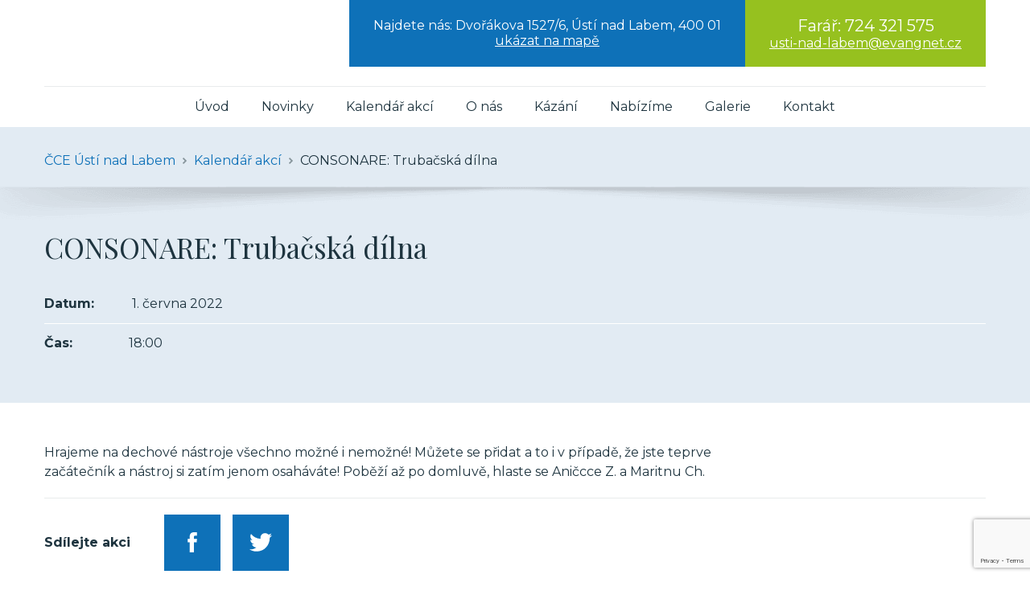

--- FILE ---
content_type: text/html; charset=UTF-8
request_url: https://evangelicivusti.cz/kalendar/consonare-trubacska-dilna-62/
body_size: 7019
content:
<!doctype html>
<html lang="cs" class="font-active">
  <head>
  <meta charset="utf-8">
  <meta http-equiv="x-ua-compatible" content="ie=edge">
  <meta name="viewport" content="width=device-width, initial-scale=1, shrink-to-fit=no">
  <link href="https://fonts.googleapis.com/css?family=Montserrat:400,400i,700&amp;subset=latin-ext" rel="stylesheet">  <link href="https://fonts.googleapis.com/css?family=Playfair+Display&amp;subset=latin-ext" rel="stylesheet">
  <title>CONSONARE: Trubačská dílna | ČCE Ústí nad Labem</title>

<!-- The SEO Framework od Sybre Waaijer -->
<link rel="canonical" href="https://evangelicivusti.cz/kalendar/consonare-trubacska-dilna-62/" />
<meta name="description" content="Hrajeme na dechov&eacute; n&aacute;stroje v&scaron;echno možn&eacute; i nemožn&eacute;! Můžete se přidat a to i v př&iacute;padě, že jste teprve zač&aacute;tečn&iacute;k a n&aacute;stroj si zat&iacute;m jenom osah&aacute;v&aacute;te!" />
<meta property="og:type" content="article" />
<meta property="og:locale" content="cs_CZ" />
<meta property="og:site_name" content="ČCE Ústí nad Labem" />
<meta property="og:title" content="CONSONARE: Trubačská dílna | ČCE Ústí nad Labem" />
<meta property="og:description" content="Hrajeme na dechov&eacute; n&aacute;stroje v&scaron;echno možn&eacute; i nemožn&eacute;! Můžete se přidat a to i v př&iacute;padě, že jste teprve zač&aacute;tečn&iacute;k a n&aacute;stroj si zat&iacute;m jenom osah&aacute;v&aacute;te! Poběž&iacute; až po domluvě, hlaste se Aničcce Z." />
<meta property="og:url" content="https://evangelicivusti.cz/kalendar/consonare-trubacska-dilna-62/" />
<meta property="article:published_time" content="2022-12-19T20:27+00:00" />
<meta property="article:modified_time" content="2022-12-19T20:27+00:00" />
<meta name="twitter:card" content="summary_large_image" />
<meta name="twitter:title" content="CONSONARE: Trubačská dílna | ČCE Ústí nad Labem" />
<meta name="twitter:description" content="Hrajeme na dechov&eacute; n&aacute;stroje v&scaron;echno možn&eacute; i nemožn&eacute;! Můžete se přidat a to i v př&iacute;padě, že jste teprve zač&aacute;tečn&iacute;k a n&aacute;stroj si zat&iacute;m jenom osah&aacute;v&aacute;te! Poběž&iacute; až po domluvě, hlaste se Aničcce Z." />
<script type="application/ld+json">{"@context":"https://schema.org","@graph":[{"@type":"WebSite","@id":"https://evangelicivusti.cz/#/schema/WebSite","url":"https://evangelicivusti.cz/","name":"ČCE Ústí nad Labem","inLanguage":"cs","potentialAction":{"@type":"SearchAction","target":{"@type":"EntryPoint","urlTemplate":"https://evangelicivusti.cz/search/{search_term_string}/"},"query-input":"required name=search_term_string"},"publisher":{"@type":"Organization","@id":"https://evangelicivusti.cz/#/schema/Organization","name":"ČCE Ústí nad Labem","url":"https://evangelicivusti.cz/"}},{"@type":"WebPage","@id":"https://evangelicivusti.cz/kalendar/consonare-trubacska-dilna-62/","url":"https://evangelicivusti.cz/kalendar/consonare-trubacska-dilna-62/","name":"CONSONARE: Trubačská dílna | ČCE Ústí nad Labem","description":"Hrajeme na dechov&eacute; n&aacute;stroje v&scaron;echno možn&eacute; i nemožn&eacute;! Můžete se přidat a to i v př&iacute;padě, že jste teprve zač&aacute;tečn&iacute;k a n&aacute;stroj si zat&iacute;m jenom osah&aacute;v&aacute;te!","inLanguage":"cs","isPartOf":{"@id":"https://evangelicivusti.cz/#/schema/WebSite"},"breadcrumb":{"@type":"BreadcrumbList","@id":"https://evangelicivusti.cz/#/schema/BreadcrumbList","itemListElement":[{"@type":"ListItem","position":1,"item":"https://evangelicivusti.cz/","name":"ČCE Ústí nad Labem"},{"@type":"ListItem","position":2,"item":"https://evangelicivusti.cz/kalendar/","name":"Archivy: Kalendář akcí"},{"@type":"ListItem","position":3,"name":"CONSONARE: Trubačská dílna"}]},"potentialAction":{"@type":"ReadAction","target":"https://evangelicivusti.cz/kalendar/consonare-trubacska-dilna-62/"},"datePublished":"2022-12-19T20:27+00:00","dateModified":"2022-12-19T20:27+00:00","author":{"@type":"Person","@id":"https://evangelicivusti.cz/#/schema/Person/26297c2c153a705ce53fc598a27c9fe4","name":"tomas.jun"}}]}</script>
<!-- / The SEO Framework od Sybre Waaijer | 4.86ms meta | 2.90ms boot -->

<style id='global-styles-inline-css' type='text/css'>
body{--wp--preset--color--black: #000000;--wp--preset--color--cyan-bluish-gray: #abb8c3;--wp--preset--color--white: #ffffff;--wp--preset--color--pale-pink: #f78da7;--wp--preset--color--vivid-red: #cf2e2e;--wp--preset--color--luminous-vivid-orange: #ff6900;--wp--preset--color--luminous-vivid-amber: #fcb900;--wp--preset--color--light-green-cyan: #7bdcb5;--wp--preset--color--vivid-green-cyan: #00d084;--wp--preset--color--pale-cyan-blue: #8ed1fc;--wp--preset--color--vivid-cyan-blue: #0693e3;--wp--preset--color--vivid-purple: #9b51e0;--wp--preset--gradient--vivid-cyan-blue-to-vivid-purple: linear-gradient(135deg,rgba(6,147,227,1) 0%,rgb(155,81,224) 100%);--wp--preset--gradient--light-green-cyan-to-vivid-green-cyan: linear-gradient(135deg,rgb(122,220,180) 0%,rgb(0,208,130) 100%);--wp--preset--gradient--luminous-vivid-amber-to-luminous-vivid-orange: linear-gradient(135deg,rgba(252,185,0,1) 0%,rgba(255,105,0,1) 100%);--wp--preset--gradient--luminous-vivid-orange-to-vivid-red: linear-gradient(135deg,rgba(255,105,0,1) 0%,rgb(207,46,46) 100%);--wp--preset--gradient--very-light-gray-to-cyan-bluish-gray: linear-gradient(135deg,rgb(238,238,238) 0%,rgb(169,184,195) 100%);--wp--preset--gradient--cool-to-warm-spectrum: linear-gradient(135deg,rgb(74,234,220) 0%,rgb(151,120,209) 20%,rgb(207,42,186) 40%,rgb(238,44,130) 60%,rgb(251,105,98) 80%,rgb(254,248,76) 100%);--wp--preset--gradient--blush-light-purple: linear-gradient(135deg,rgb(255,206,236) 0%,rgb(152,150,240) 100%);--wp--preset--gradient--blush-bordeaux: linear-gradient(135deg,rgb(254,205,165) 0%,rgb(254,45,45) 50%,rgb(107,0,62) 100%);--wp--preset--gradient--luminous-dusk: linear-gradient(135deg,rgb(255,203,112) 0%,rgb(199,81,192) 50%,rgb(65,88,208) 100%);--wp--preset--gradient--pale-ocean: linear-gradient(135deg,rgb(255,245,203) 0%,rgb(182,227,212) 50%,rgb(51,167,181) 100%);--wp--preset--gradient--electric-grass: linear-gradient(135deg,rgb(202,248,128) 0%,rgb(113,206,126) 100%);--wp--preset--gradient--midnight: linear-gradient(135deg,rgb(2,3,129) 0%,rgb(40,116,252) 100%);--wp--preset--font-size--small: 13px;--wp--preset--font-size--medium: 20px;--wp--preset--font-size--large: 36px;--wp--preset--font-size--x-large: 42px;--wp--preset--spacing--20: 0.44rem;--wp--preset--spacing--30: 0.67rem;--wp--preset--spacing--40: 1rem;--wp--preset--spacing--50: 1.5rem;--wp--preset--spacing--60: 2.25rem;--wp--preset--spacing--70: 3.38rem;--wp--preset--spacing--80: 5.06rem;--wp--preset--shadow--natural: 6px 6px 9px rgba(0, 0, 0, 0.2);--wp--preset--shadow--deep: 12px 12px 50px rgba(0, 0, 0, 0.4);--wp--preset--shadow--sharp: 6px 6px 0px rgba(0, 0, 0, 0.2);--wp--preset--shadow--outlined: 6px 6px 0px -3px rgba(255, 255, 255, 1), 6px 6px rgba(0, 0, 0, 1);--wp--preset--shadow--crisp: 6px 6px 0px rgba(0, 0, 0, 1);}body { margin: 0; }.wp-site-blocks > .alignleft { float: left; margin-right: 2em; }.wp-site-blocks > .alignright { float: right; margin-left: 2em; }.wp-site-blocks > .aligncenter { justify-content: center; margin-left: auto; margin-right: auto; }:where(.is-layout-flex){gap: 0.5em;}:where(.is-layout-grid){gap: 0.5em;}body .is-layout-flow > .alignleft{float: left;margin-inline-start: 0;margin-inline-end: 2em;}body .is-layout-flow > .alignright{float: right;margin-inline-start: 2em;margin-inline-end: 0;}body .is-layout-flow > .aligncenter{margin-left: auto !important;margin-right: auto !important;}body .is-layout-constrained > .alignleft{float: left;margin-inline-start: 0;margin-inline-end: 2em;}body .is-layout-constrained > .alignright{float: right;margin-inline-start: 2em;margin-inline-end: 0;}body .is-layout-constrained > .aligncenter{margin-left: auto !important;margin-right: auto !important;}body .is-layout-constrained > :where(:not(.alignleft):not(.alignright):not(.alignfull)){max-width: var(--wp--style--global--content-size);margin-left: auto !important;margin-right: auto !important;}body .is-layout-constrained > .alignwide{max-width: var(--wp--style--global--wide-size);}body .is-layout-flex{display: flex;}body .is-layout-flex{flex-wrap: wrap;align-items: center;}body .is-layout-flex > *{margin: 0;}body .is-layout-grid{display: grid;}body .is-layout-grid > *{margin: 0;}body{padding-top: 0px;padding-right: 0px;padding-bottom: 0px;padding-left: 0px;}a:where(:not(.wp-element-button)){text-decoration: underline;}.wp-element-button, .wp-block-button__link{background-color: #32373c;border-width: 0;color: #fff;font-family: inherit;font-size: inherit;line-height: inherit;padding: calc(0.667em + 2px) calc(1.333em + 2px);text-decoration: none;}.has-black-color{color: var(--wp--preset--color--black) !important;}.has-cyan-bluish-gray-color{color: var(--wp--preset--color--cyan-bluish-gray) !important;}.has-white-color{color: var(--wp--preset--color--white) !important;}.has-pale-pink-color{color: var(--wp--preset--color--pale-pink) !important;}.has-vivid-red-color{color: var(--wp--preset--color--vivid-red) !important;}.has-luminous-vivid-orange-color{color: var(--wp--preset--color--luminous-vivid-orange) !important;}.has-luminous-vivid-amber-color{color: var(--wp--preset--color--luminous-vivid-amber) !important;}.has-light-green-cyan-color{color: var(--wp--preset--color--light-green-cyan) !important;}.has-vivid-green-cyan-color{color: var(--wp--preset--color--vivid-green-cyan) !important;}.has-pale-cyan-blue-color{color: var(--wp--preset--color--pale-cyan-blue) !important;}.has-vivid-cyan-blue-color{color: var(--wp--preset--color--vivid-cyan-blue) !important;}.has-vivid-purple-color{color: var(--wp--preset--color--vivid-purple) !important;}.has-black-background-color{background-color: var(--wp--preset--color--black) !important;}.has-cyan-bluish-gray-background-color{background-color: var(--wp--preset--color--cyan-bluish-gray) !important;}.has-white-background-color{background-color: var(--wp--preset--color--white) !important;}.has-pale-pink-background-color{background-color: var(--wp--preset--color--pale-pink) !important;}.has-vivid-red-background-color{background-color: var(--wp--preset--color--vivid-red) !important;}.has-luminous-vivid-orange-background-color{background-color: var(--wp--preset--color--luminous-vivid-orange) !important;}.has-luminous-vivid-amber-background-color{background-color: var(--wp--preset--color--luminous-vivid-amber) !important;}.has-light-green-cyan-background-color{background-color: var(--wp--preset--color--light-green-cyan) !important;}.has-vivid-green-cyan-background-color{background-color: var(--wp--preset--color--vivid-green-cyan) !important;}.has-pale-cyan-blue-background-color{background-color: var(--wp--preset--color--pale-cyan-blue) !important;}.has-vivid-cyan-blue-background-color{background-color: var(--wp--preset--color--vivid-cyan-blue) !important;}.has-vivid-purple-background-color{background-color: var(--wp--preset--color--vivid-purple) !important;}.has-black-border-color{border-color: var(--wp--preset--color--black) !important;}.has-cyan-bluish-gray-border-color{border-color: var(--wp--preset--color--cyan-bluish-gray) !important;}.has-white-border-color{border-color: var(--wp--preset--color--white) !important;}.has-pale-pink-border-color{border-color: var(--wp--preset--color--pale-pink) !important;}.has-vivid-red-border-color{border-color: var(--wp--preset--color--vivid-red) !important;}.has-luminous-vivid-orange-border-color{border-color: var(--wp--preset--color--luminous-vivid-orange) !important;}.has-luminous-vivid-amber-border-color{border-color: var(--wp--preset--color--luminous-vivid-amber) !important;}.has-light-green-cyan-border-color{border-color: var(--wp--preset--color--light-green-cyan) !important;}.has-vivid-green-cyan-border-color{border-color: var(--wp--preset--color--vivid-green-cyan) !important;}.has-pale-cyan-blue-border-color{border-color: var(--wp--preset--color--pale-cyan-blue) !important;}.has-vivid-cyan-blue-border-color{border-color: var(--wp--preset--color--vivid-cyan-blue) !important;}.has-vivid-purple-border-color{border-color: var(--wp--preset--color--vivid-purple) !important;}.has-vivid-cyan-blue-to-vivid-purple-gradient-background{background: var(--wp--preset--gradient--vivid-cyan-blue-to-vivid-purple) !important;}.has-light-green-cyan-to-vivid-green-cyan-gradient-background{background: var(--wp--preset--gradient--light-green-cyan-to-vivid-green-cyan) !important;}.has-luminous-vivid-amber-to-luminous-vivid-orange-gradient-background{background: var(--wp--preset--gradient--luminous-vivid-amber-to-luminous-vivid-orange) !important;}.has-luminous-vivid-orange-to-vivid-red-gradient-background{background: var(--wp--preset--gradient--luminous-vivid-orange-to-vivid-red) !important;}.has-very-light-gray-to-cyan-bluish-gray-gradient-background{background: var(--wp--preset--gradient--very-light-gray-to-cyan-bluish-gray) !important;}.has-cool-to-warm-spectrum-gradient-background{background: var(--wp--preset--gradient--cool-to-warm-spectrum) !important;}.has-blush-light-purple-gradient-background{background: var(--wp--preset--gradient--blush-light-purple) !important;}.has-blush-bordeaux-gradient-background{background: var(--wp--preset--gradient--blush-bordeaux) !important;}.has-luminous-dusk-gradient-background{background: var(--wp--preset--gradient--luminous-dusk) !important;}.has-pale-ocean-gradient-background{background: var(--wp--preset--gradient--pale-ocean) !important;}.has-electric-grass-gradient-background{background: var(--wp--preset--gradient--electric-grass) !important;}.has-midnight-gradient-background{background: var(--wp--preset--gradient--midnight) !important;}.has-small-font-size{font-size: var(--wp--preset--font-size--small) !important;}.has-medium-font-size{font-size: var(--wp--preset--font-size--medium) !important;}.has-large-font-size{font-size: var(--wp--preset--font-size--large) !important;}.has-x-large-font-size{font-size: var(--wp--preset--font-size--x-large) !important;}
.wp-block-navigation a:where(:not(.wp-element-button)){color: inherit;}
:where(.wp-block-post-template.is-layout-flex){gap: 1.25em;}:where(.wp-block-post-template.is-layout-grid){gap: 1.25em;}
:where(.wp-block-columns.is-layout-flex){gap: 2em;}:where(.wp-block-columns.is-layout-grid){gap: 2em;}
.wp-block-pullquote{font-size: 1.5em;line-height: 1.6;}
</style>
<link rel='stylesheet' id='sage/main.css-css' href='https://evangelicivusti.cz/wp-content/themes/libenstievangelici/dist/styles/main_3559c1bd.css' type='text/css' media='all' />
<script type="text/javascript" src="https://evangelicivusti.cz/wp-includes/js/jquery/jquery.min.js?ver=3.7.1" id="jquery-core-js"></script>
<script type="text/javascript" src="https://evangelicivusti.cz/wp-includes/js/jquery/jquery-migrate.min.js?ver=3.4.1" id="jquery-migrate-js"></script>
<link rel="alternate" type="application/json+oembed" href="https://evangelicivusti.cz/wp-json/oembed/1.0/embed?url=https%3A%2F%2Fevangelicivusti.cz%2Fkalendar%2Fconsonare-trubacska-dilna-62%2F" />
<link rel="alternate" type="text/xml+oembed" href="https://evangelicivusti.cz/wp-json/oembed/1.0/embed?url=https%3A%2F%2Fevangelicivusti.cz%2Fkalendar%2Fconsonare-trubacska-dilna-62%2F&#038;format=xml" />
<!-- Global site tag (gtag.js) - Google Analytics -->
  <script async src="https://www.googletagmanager.com/gtag/js?id=UA-132376319-1"></script>
  <script>
    window.dataLayer = window.dataLayer || [];
    function gtag(){dataLayer.push(arguments);}
    gtag('js', new Date());

    gtag('config', 'UA-132376319-1');
  </script>

</head>
  <body id="body" class="app wpj_event-template-default single single-wpj_event postid-37209 consonare-trubacska-dilna-62 app-data index-data singular-data single-data single-wpj_event-data single-wpj_event-consonare-trubacska-dilna-62-data">
        <header class="header">
    <div class="grid grid--container">
        <div class="header__top">
                                    <div class="header__right">
                                    <div class="header__address header__address--desktop">
                        <div class="header__address__top">Najdete nás: Dvořákova 1527/6, Ústí nad Labem, 400 01</div>
                                                    <a href="https://evangelicivusti.cz/kontakt/#mapa"
                               class="header__adress__map">ukázat na mapě</a>
                                            </div>
                                <div class="header__contact header__contact--desktop">
                                            <div class="header__contact__phone">Farář: <a
                                    href="tel:724321575">724 321 575</a>
                        </div>
                                                                <div class="header__contact__email">
                            <a href="mailto:usti-nad-labem@evangnet.cz">usti-nad-labem@evangnet.cz</a>
                        </div>
                                    </div>
            </div>
            <button id="header__menu__button" class="header__menu__button">
                <span class="header__menu__button__text">Menu</span>
                <span class="header__menu__button__box">
    <span class="header__menu__button__inner"></span>
  </span>
            </button>
        </div>
        <nav id="header__menu" class="header__menu">
                            <div class="menu-menu-container"><ul id="menu-menu" class="nav"><li id="menu-item-13" class="menu-item menu-item-type-post_type menu-item-object-page menu-item-home menu-item-13"><a href="https://evangelicivusti.cz/">Úvod</a></li>
<li id="menu-item-138" class="menu-item menu-item-type-post_type_archive menu-item-object-wpj_news menu-item-138"><a href="https://evangelicivusti.cz/novinka/">Novinky</a></li>
<li id="menu-item-137" class="menu-item menu-item-type-post_type_archive menu-item-object-wpj_event menu-item-137"><a href="https://evangelicivusti.cz/kalendar/">Kalendář akcí</a></li>
<li id="menu-item-142" class="menu-item menu-item-type-post_type menu-item-object-page menu-item-142"><a href="https://evangelicivusti.cz/o-nas/">O nás</a></li>
<li id="menu-item-1982" class="menu-item menu-item-type-post_type_archive menu-item-object-wpj_preach menu-item-1982"><a href="https://evangelicivusti.cz/kazani/">Kázání</a></li>
<li id="menu-item-1483" class="menu-item menu-item-type-post_type menu-item-object-page menu-item-1483"><a href="https://evangelicivusti.cz/nabizime/">Nabízíme</a></li>
<li id="menu-item-123" class="menu-item menu-item-type-post_type menu-item-object-page menu-item-123"><a href="https://evangelicivusti.cz/galerie/">Galerie</a></li>
<li id="menu-item-14" class="menu-item menu-item-type-post_type menu-item-object-page menu-item-14"><a href="https://evangelicivusti.cz/kontakt/">Kontakt</a></li>
</ul></div>
                            <div class="header__contact header__contact--mobile">
                                            <div class="header__contact__phone">Farář: telefon: <a
                                    href="tel:724321575">724 321 575</a>
                        </div>
                                                                <div class="header__contact__email">e-mail:
                            <a href="mailto:usti-nad-labem@evangnet.cz">usti-nad-labem@evangnet.cz</a>
                        </div>
                                    </div>
                            <div class="header__address header__address--mobile">
                    <div class="header__address__top">Najdete nás: Dvořákova 1527/6, Ústí nad Labem, 400 01</div>
                                            <a href="https://evangelicivusti.cz/kontakt/#mapa"
                           class="header__adress__map">ukázat na mapě</a>
                                    </div>
                    </nav>
    </div>
</header>
    <div class="wrap container" role="document">
      <div class="content">
        <main class="main">
                   <div class="content__heading">
        <div class="grid grid--container">
            <p class="breadcrumb"><span property="itemListElement" typeof="ListItem"><a property="item" typeof="WebPage" title="Přejít na ČCE Ústí nad Labem." href="https://evangelicivusti.cz" class="home" ><span property="name">ČCE Ústí nad Labem</span></a><meta property="position" content="1"></span> <span class="breadcrumb__sep">&nbsp;</span> <span property="itemListElement" typeof="ListItem"><a property="item" typeof="WebPage" title="Přejít na Kalendář akcí." href="https://evangelicivusti.cz/kalendar/" class="archive post-wpj_event-archive" ><span property="name">Kalendář akcí</span></a><meta property="position" content="2"></span> <span class="breadcrumb__sep">&nbsp;</span> <span class="post post-wpj_event current-item">CONSONARE: Trubačská dílna</span></p>        </div>
        <div class="content__heading__inner">
            <div class="grid grid--container">
                <h1 class="content__heading__title">CONSONARE: Trubačská dílna</h1>
                <div class="content__heading__info">
                                        <p class="content__heading__info__item content__heading__info__item--border">
                        <strong>Datum:</strong> 1. června 2022
                    </p>
                    <p class="content__heading__info__item">
                        <strong>Čas:</strong>18:00
                    </p>
                                    </div>
            </div>
        </div>
    </div>
    <div class="content__main">
        <div class="grid grid--container wysiwyg">
            <div class="content__text">
                <p>Hrajeme na dechové nástroje všechno možné i nemožné! Můžete se přidat a to i v případě, že jste teprve začátečník a nástroj si zatím jenom osaháváte! Poběží až po domluvě, hlaste se Aničcce Z. a Maritnu Ch.</p>
                            </div>
            <div class="share">
    <p><strong>Sdílejte akci</strong>
        <a href="https://www.facebook.com/sharer.php?u=https%3A%2F%2Fevangelicivusti.cz%2Fkalendar%2Fconsonare-trubacska-dilna-62%2F"
           class="share__icon share__icon--fb" target="_blank"
           rel="noopener"
           title="Sdílet na Facebooku"
           onclick="return !window.open(this.href, '_blank', 'width=600,height=400');"><?xml version="1.0" encoding="UTF-8" standalone="no"?><!DOCTYPE svg PUBLIC "-//W3C//DTD SVG 1.1//EN" "http://www.w3.org/Graphics/SVG/1.1/DTD/svg11.dtd"><svg width="12" height="25" viewBox="0 0 12 25" version="1.1" xmlns="http://www.w3.org/2000/svg" xmlns:xlink="http://www.w3.org/1999/xlink" xml:space="preserve" xmlns:serif="http://www.serif.com/" style="fill-rule:evenodd;clip-rule:evenodd;stroke-linejoin:round;stroke-miterlimit:1.41421;"><path d="M7.924,25l-5.172,0l0,-12.499l-2.584,0l0,-4.309l2.584,0l0,-2.585c0,-3.514 1.46,-5.607 5.605,-5.607l3.451,0l0,4.311l-2.156,0c-1.615,0 -1.724,0.603 -1.724,1.725l-0.004,2.156l3.908,0l-0.459,4.309l-3.449,0l0,12.499Z" style="fill:#fff;fill-rule:nonzero;"/></svg></a>
        <a href="https://www.twitter.com/share?url=https%3A%2F%2Fevangelicivusti.cz%2Fkalendar%2Fconsonare-trubacska-dilna-62%2F"
           class="share__icon share__icon--tw" target="_blank"
           rel="noopener"
           title="Sdílet na Twitteru"
           onclick="return !window.open(this.href, '_blank', 'width=600,height=400');"><?xml version="1.0" encoding="UTF-8" standalone="no"?><!DOCTYPE svg PUBLIC "-//W3C//DTD SVG 1.1//EN" "http://www.w3.org/Graphics/SVG/1.1/DTD/svg11.dtd"><svg width="28" height="23" viewBox="0 0 28 23" version="1.1" xmlns="http://www.w3.org/2000/svg" xmlns:xlink="http://www.w3.org/1999/xlink" xml:space="preserve" xmlns:serif="http://www.serif.com/" style="fill-rule:evenodd;clip-rule:evenodd;stroke-linejoin:round;stroke-miterlimit:1.41421;"><path d="M28,2.816c-1.03,0.457 -2.137,0.766 -3.299,0.905c1.186,-0.712 2.096,-1.838 2.526,-3.178c-1.11,0.658 -2.339,1.137 -3.648,1.394c-1.048,-1.117 -2.54,-1.814 -4.193,-1.814c-3.173,0 -5.744,2.572 -5.744,5.744c0,0.45 0.05,0.889 0.148,1.309c-4.774,-0.239 -9.006,-2.526 -11.84,-6.002c-0.494,0.849 -0.778,1.835 -0.778,2.888c0,1.993 1.015,3.751 2.556,4.781c-0.942,-0.03 -1.828,-0.288 -2.602,-0.718c0,0.024 0,0.048 0,0.072c0,2.783 1.98,5.105 4.608,5.632c-0.483,0.132 -0.99,0.202 -1.515,0.202c-0.37,0 -0.73,-0.036 -1.08,-0.103c0.731,2.282 2.852,3.943 5.366,3.989c-1.966,1.541 -4.443,2.459 -7.135,2.459c-0.463,0 -0.921,-0.027 -1.37,-0.08c2.542,1.629 5.561,2.581 8.805,2.581c10.565,0 16.343,-8.753 16.343,-16.344c0,-0.249 -0.006,-0.497 -0.017,-0.743c1.125,-0.811 2.099,-1.823 2.869,-2.974Z" style="fill:#fff;fill-rule:nonzero;"/></svg></a>
    </p>
</div>
            <div class="single__more">
                <div class="single__more__cell single__more__cell--left single__more__cell--full">
                    <a href="https://evangelicivusti.cz/kalendar/">Zpět na seznam akcí</a>
                </div>
            </div>
        </div>
    </div>
            </main>
              </div>
    </div>
        <footer class="footer">
    <div class="grid grid--container">
        
        <div class="footer__credits footer__credits--mobile">
            <p>Dvořákova 1527/6, Ústí nad Labem, 400 01</p>
            <p>                    <a href="https://www.facebook.com/evangelicivusti/"
                       class="footer__social__icon footer__social__icon--fb"
                       title="Facebook" target="_blank">
                        <?xml version="1.0" encoding="UTF-8" standalone="no"?><!DOCTYPE svg PUBLIC "-//W3C//DTD SVG 1.1//EN" "http://www.w3.org/Graphics/SVG/1.1/DTD/svg11.dtd"><svg width="12" height="25" viewBox="0 0 12 25" version="1.1" xmlns="http://www.w3.org/2000/svg" xmlns:xlink="http://www.w3.org/1999/xlink" xml:space="preserve" xmlns:serif="http://www.serif.com/" style="fill-rule:evenodd;clip-rule:evenodd;stroke-linejoin:round;stroke-miterlimit:1.41421;"><path d="M7.924,25l-5.172,0l0,-12.499l-2.584,0l0,-4.309l2.584,0l0,-2.585c0,-3.514 1.46,-5.607 5.605,-5.607l3.451,0l0,4.311l-2.156,0c-1.615,0 -1.724,0.603 -1.724,1.725l-0.004,2.156l3.908,0l-0.459,4.309l-3.449,0l0,12.499Z" style="fill:#fff;fill-rule:nonzero;"/></svg>
                    </a>
                                                    <a href="https://www.youtube.com/channel/UCarSmgcKABIfYH-59PNGppg"
                       class="footer__social__icon footer__social__icon--fb"
                       title="YouTube" target="_blank">
                        <?xml version="1.0" encoding="UTF-8" standalone="no"?><!DOCTYPE svg PUBLIC "-//W3C//DTD SVG 1.1//EN" "http://www.w3.org/Graphics/SVG/1.1/DTD/svg11.dtd"><svg width="36" height="24" viewBox="0 0 36 24" version="1.1" xmlns="http://www.w3.org/2000/svg" xmlns:xlink="http://www.w3.org/1999/xlink" xml:space="preserve" xmlns:serif="http://www.serif.com/" style="fill-rule:evenodd;clip-rule:evenodd;stroke-linejoin:round;stroke-miterlimit:1.41421;"><path d="M30.714,0l-25.428,0c-2.84,0 -5.143,2.303 -5.143,5.143l0,13.714c0,2.84 2.303,5.143 5.143,5.143l25.428,0c2.84,0 5.143,-2.303 5.143,-5.143l0,-13.714c0,-2.84 -2.303,-5.143 -5.143,-5.143Zm-15.647,17.629l0.021,-11.258l9.577,5.631l-9.598,5.627Z" style="fill:#fff;fill-rule:nonzero;"/></svg>
                    </a>
                </p>
            <p><a href="https://evangelicivusti.cz/kontakt/"
                  class="button">Přijďte se k nám podívat</a></p>
            <p> &copy; 2019
                - 2026 ČCE Ústí nad Labem                            </p>
        </div>
        <div class="footer__credits footer__credits--desktop">
            <div class="footer__credits__cell footer__credits__cell--credits">
                &copy; 2019
                - 2026 ČCE Ústí nad Labem                            </div>
            <div class="footer__credits__cell footer__credits__cell--line footer__credits__cell--line_1">
                <div class="footer__credits__line"></div>
            </div>
                            <div class="footer__credits__cell footer__credits__cell--social">
                                            <a href="https://www.facebook.com/evangelicivusti/"
                           class="footer__social__icon footer__social__icon--fb"
                           title="Facebook" target="_blank">
                            <?xml version="1.0" encoding="UTF-8" standalone="no"?><!DOCTYPE svg PUBLIC "-//W3C//DTD SVG 1.1//EN" "http://www.w3.org/Graphics/SVG/1.1/DTD/svg11.dtd"><svg width="12" height="25" viewBox="0 0 12 25" version="1.1" xmlns="http://www.w3.org/2000/svg" xmlns:xlink="http://www.w3.org/1999/xlink" xml:space="preserve" xmlns:serif="http://www.serif.com/" style="fill-rule:evenodd;clip-rule:evenodd;stroke-linejoin:round;stroke-miterlimit:1.41421;"><path d="M7.924,25l-5.172,0l0,-12.499l-2.584,0l0,-4.309l2.584,0l0,-2.585c0,-3.514 1.46,-5.607 5.605,-5.607l3.451,0l0,4.311l-2.156,0c-1.615,0 -1.724,0.603 -1.724,1.725l-0.004,2.156l3.908,0l-0.459,4.309l-3.449,0l0,12.499Z" style="fill:#fff;fill-rule:nonzero;"/></svg>
                        </a>
                                                                <a href="https://www.youtube.com/channel/UCarSmgcKABIfYH-59PNGppg"
                           class="footer__social__icon footer__social__icon--fb"
                           title="YouTube" target="_blank">
                            <?xml version="1.0" encoding="UTF-8" standalone="no"?><!DOCTYPE svg PUBLIC "-//W3C//DTD SVG 1.1//EN" "http://www.w3.org/Graphics/SVG/1.1/DTD/svg11.dtd"><svg width="36" height="24" viewBox="0 0 36 24" version="1.1" xmlns="http://www.w3.org/2000/svg" xmlns:xlink="http://www.w3.org/1999/xlink" xml:space="preserve" xmlns:serif="http://www.serif.com/" style="fill-rule:evenodd;clip-rule:evenodd;stroke-linejoin:round;stroke-miterlimit:1.41421;"><path d="M30.714,0l-25.428,0c-2.84,0 -5.143,2.303 -5.143,5.143l0,13.714c0,2.84 2.303,5.143 5.143,5.143l25.428,0c2.84,0 5.143,-2.303 5.143,-5.143l0,-13.714c0,-2.84 -2.303,-5.143 -5.143,-5.143Zm-15.647,17.629l0.021,-11.258l9.577,5.631l-9.598,5.627Z" style="fill:#fff;fill-rule:nonzero;"/></svg>
                        </a>
                                    </div>
                <div class="footer__credits__cell footer__credits__cell--line footer__credits__cell--line_2">
                    <div class="footer__credits__line"></div>
                </div>
                        <div class="footer__credits__cell  footer__credits__cell--address">
                Dvořákova 1527/6, Ústí nad Labem, 400 01
            </div>
            <div class="footer__credits__cell  footer__credits__cell--button footer__credits__cell--right">
                <a href="https://evangelicivusti.cz/kontakt/"
                   class="button button--transparent">Přijďte se k nám podívat</a>
            </div>
        </div>
    </div>
</footer>    <script type="text/javascript" src="https://evangelicivusti.cz/wp-content/plugins/contact-form-7/includes/swv/js/index.js?ver=5.8.4" id="swv-js"></script>
<script type="text/javascript" id="contact-form-7-js-extra">
/* <![CDATA[ */
var wpcf7 = {"api":{"root":"https:\/\/evangelicivusti.cz\/wp-json\/","namespace":"contact-form-7\/v1"}};
/* ]]> */
</script>
<script type="text/javascript" src="https://evangelicivusti.cz/wp-content/plugins/contact-form-7/includes/js/index.js?ver=5.8.4" id="contact-form-7-js"></script>
<script type="text/javascript" src="https://www.google.com/recaptcha/api.js?render=6LfSW9sUAAAAAPu7El21BLnz7Sdxa0KkOXFuKv5I&amp;ver=3.0" id="google-recaptcha-js"></script>
<script type="text/javascript" src="https://evangelicivusti.cz/wp-includes/js/dist/vendor/wp-polyfill-inert.min.js?ver=3.1.2" id="wp-polyfill-inert-js"></script>
<script type="text/javascript" src="https://evangelicivusti.cz/wp-includes/js/dist/vendor/regenerator-runtime.min.js?ver=0.14.0" id="regenerator-runtime-js"></script>
<script type="text/javascript" src="https://evangelicivusti.cz/wp-includes/js/dist/vendor/wp-polyfill.min.js?ver=3.15.0" id="wp-polyfill-js"></script>
<script type="text/javascript" id="wpcf7-recaptcha-js-extra">
/* <![CDATA[ */
var wpcf7_recaptcha = {"sitekey":"6LfSW9sUAAAAAPu7El21BLnz7Sdxa0KkOXFuKv5I","actions":{"homepage":"homepage","contactform":"contactform"}};
/* ]]> */
</script>
<script type="text/javascript" src="https://evangelicivusti.cz/wp-content/plugins/contact-form-7/modules/recaptcha/index.js?ver=5.8.4" id="wpcf7-recaptcha-js"></script>
<script type="text/javascript" id="sage/main.js-js-extra">
/* <![CDATA[ */
var wp = {"home":"https:\/\/evangelicivusti.cz","fancybox_close":"Zav\u0159\u00edt","fancybox_next":"Dal\u0161\u00ed","fancybox_prev":"P\u0159edchoz\u00ed","fancybox_error":"Po\u017eadovan\u00fd obsah se nepoda\u0159ilo na\u010d\u00edst.<br>Zkuste to pros\u00edm pozd\u011bji.","fancybox_start":"Spustit slideshow","fancybox_stop":"Zastavit slideshow","fancybox_full":"Pln\u00e9 zobrazen\u00ed","fancybox_thumb":"N\u00e1hledov\u00e9 obr\u00e1zky","fancybox_download":"St\u00e1hnout","fancybox_share":"Sd\u00edlet","fancybox_zoom":"P\u0159ibl\u00ed\u017eit"};
/* ]]> */
</script>
<script type="text/javascript" src="https://evangelicivusti.cz/wp-content/themes/libenstievangelici/dist/scripts/main_3559c1bd.js" id="sage/main.js-js"></script>
        <script>
        (function(w, d){
            if(!("IntersectionObserver" in w)) {
                var b = d.getElementsByTagName('body')[0];
                var s = d.createElement("script");
                s.async = true;
                s.src = "https://cdnjs.cloudflare.com/ajax/libs/vanilla-lazyload/8.15.0/lazyload.min.js";
                w.lazyLoadOptions = {};
                b.appendChild(s);
            }

        }(window, document));

    </script>
  </body>
</html>


--- FILE ---
content_type: text/html; charset=utf-8
request_url: https://www.google.com/recaptcha/api2/anchor?ar=1&k=6LfSW9sUAAAAAPu7El21BLnz7Sdxa0KkOXFuKv5I&co=aHR0cHM6Ly9ldmFuZ2VsaWNpdnVzdGkuY3o6NDQz&hl=en&v=N67nZn4AqZkNcbeMu4prBgzg&size=invisible&anchor-ms=20000&execute-ms=30000&cb=arvk8obemk29
body_size: 48826
content:
<!DOCTYPE HTML><html dir="ltr" lang="en"><head><meta http-equiv="Content-Type" content="text/html; charset=UTF-8">
<meta http-equiv="X-UA-Compatible" content="IE=edge">
<title>reCAPTCHA</title>
<style type="text/css">
/* cyrillic-ext */
@font-face {
  font-family: 'Roboto';
  font-style: normal;
  font-weight: 400;
  font-stretch: 100%;
  src: url(//fonts.gstatic.com/s/roboto/v48/KFO7CnqEu92Fr1ME7kSn66aGLdTylUAMa3GUBHMdazTgWw.woff2) format('woff2');
  unicode-range: U+0460-052F, U+1C80-1C8A, U+20B4, U+2DE0-2DFF, U+A640-A69F, U+FE2E-FE2F;
}
/* cyrillic */
@font-face {
  font-family: 'Roboto';
  font-style: normal;
  font-weight: 400;
  font-stretch: 100%;
  src: url(//fonts.gstatic.com/s/roboto/v48/KFO7CnqEu92Fr1ME7kSn66aGLdTylUAMa3iUBHMdazTgWw.woff2) format('woff2');
  unicode-range: U+0301, U+0400-045F, U+0490-0491, U+04B0-04B1, U+2116;
}
/* greek-ext */
@font-face {
  font-family: 'Roboto';
  font-style: normal;
  font-weight: 400;
  font-stretch: 100%;
  src: url(//fonts.gstatic.com/s/roboto/v48/KFO7CnqEu92Fr1ME7kSn66aGLdTylUAMa3CUBHMdazTgWw.woff2) format('woff2');
  unicode-range: U+1F00-1FFF;
}
/* greek */
@font-face {
  font-family: 'Roboto';
  font-style: normal;
  font-weight: 400;
  font-stretch: 100%;
  src: url(//fonts.gstatic.com/s/roboto/v48/KFO7CnqEu92Fr1ME7kSn66aGLdTylUAMa3-UBHMdazTgWw.woff2) format('woff2');
  unicode-range: U+0370-0377, U+037A-037F, U+0384-038A, U+038C, U+038E-03A1, U+03A3-03FF;
}
/* math */
@font-face {
  font-family: 'Roboto';
  font-style: normal;
  font-weight: 400;
  font-stretch: 100%;
  src: url(//fonts.gstatic.com/s/roboto/v48/KFO7CnqEu92Fr1ME7kSn66aGLdTylUAMawCUBHMdazTgWw.woff2) format('woff2');
  unicode-range: U+0302-0303, U+0305, U+0307-0308, U+0310, U+0312, U+0315, U+031A, U+0326-0327, U+032C, U+032F-0330, U+0332-0333, U+0338, U+033A, U+0346, U+034D, U+0391-03A1, U+03A3-03A9, U+03B1-03C9, U+03D1, U+03D5-03D6, U+03F0-03F1, U+03F4-03F5, U+2016-2017, U+2034-2038, U+203C, U+2040, U+2043, U+2047, U+2050, U+2057, U+205F, U+2070-2071, U+2074-208E, U+2090-209C, U+20D0-20DC, U+20E1, U+20E5-20EF, U+2100-2112, U+2114-2115, U+2117-2121, U+2123-214F, U+2190, U+2192, U+2194-21AE, U+21B0-21E5, U+21F1-21F2, U+21F4-2211, U+2213-2214, U+2216-22FF, U+2308-230B, U+2310, U+2319, U+231C-2321, U+2336-237A, U+237C, U+2395, U+239B-23B7, U+23D0, U+23DC-23E1, U+2474-2475, U+25AF, U+25B3, U+25B7, U+25BD, U+25C1, U+25CA, U+25CC, U+25FB, U+266D-266F, U+27C0-27FF, U+2900-2AFF, U+2B0E-2B11, U+2B30-2B4C, U+2BFE, U+3030, U+FF5B, U+FF5D, U+1D400-1D7FF, U+1EE00-1EEFF;
}
/* symbols */
@font-face {
  font-family: 'Roboto';
  font-style: normal;
  font-weight: 400;
  font-stretch: 100%;
  src: url(//fonts.gstatic.com/s/roboto/v48/KFO7CnqEu92Fr1ME7kSn66aGLdTylUAMaxKUBHMdazTgWw.woff2) format('woff2');
  unicode-range: U+0001-000C, U+000E-001F, U+007F-009F, U+20DD-20E0, U+20E2-20E4, U+2150-218F, U+2190, U+2192, U+2194-2199, U+21AF, U+21E6-21F0, U+21F3, U+2218-2219, U+2299, U+22C4-22C6, U+2300-243F, U+2440-244A, U+2460-24FF, U+25A0-27BF, U+2800-28FF, U+2921-2922, U+2981, U+29BF, U+29EB, U+2B00-2BFF, U+4DC0-4DFF, U+FFF9-FFFB, U+10140-1018E, U+10190-1019C, U+101A0, U+101D0-101FD, U+102E0-102FB, U+10E60-10E7E, U+1D2C0-1D2D3, U+1D2E0-1D37F, U+1F000-1F0FF, U+1F100-1F1AD, U+1F1E6-1F1FF, U+1F30D-1F30F, U+1F315, U+1F31C, U+1F31E, U+1F320-1F32C, U+1F336, U+1F378, U+1F37D, U+1F382, U+1F393-1F39F, U+1F3A7-1F3A8, U+1F3AC-1F3AF, U+1F3C2, U+1F3C4-1F3C6, U+1F3CA-1F3CE, U+1F3D4-1F3E0, U+1F3ED, U+1F3F1-1F3F3, U+1F3F5-1F3F7, U+1F408, U+1F415, U+1F41F, U+1F426, U+1F43F, U+1F441-1F442, U+1F444, U+1F446-1F449, U+1F44C-1F44E, U+1F453, U+1F46A, U+1F47D, U+1F4A3, U+1F4B0, U+1F4B3, U+1F4B9, U+1F4BB, U+1F4BF, U+1F4C8-1F4CB, U+1F4D6, U+1F4DA, U+1F4DF, U+1F4E3-1F4E6, U+1F4EA-1F4ED, U+1F4F7, U+1F4F9-1F4FB, U+1F4FD-1F4FE, U+1F503, U+1F507-1F50B, U+1F50D, U+1F512-1F513, U+1F53E-1F54A, U+1F54F-1F5FA, U+1F610, U+1F650-1F67F, U+1F687, U+1F68D, U+1F691, U+1F694, U+1F698, U+1F6AD, U+1F6B2, U+1F6B9-1F6BA, U+1F6BC, U+1F6C6-1F6CF, U+1F6D3-1F6D7, U+1F6E0-1F6EA, U+1F6F0-1F6F3, U+1F6F7-1F6FC, U+1F700-1F7FF, U+1F800-1F80B, U+1F810-1F847, U+1F850-1F859, U+1F860-1F887, U+1F890-1F8AD, U+1F8B0-1F8BB, U+1F8C0-1F8C1, U+1F900-1F90B, U+1F93B, U+1F946, U+1F984, U+1F996, U+1F9E9, U+1FA00-1FA6F, U+1FA70-1FA7C, U+1FA80-1FA89, U+1FA8F-1FAC6, U+1FACE-1FADC, U+1FADF-1FAE9, U+1FAF0-1FAF8, U+1FB00-1FBFF;
}
/* vietnamese */
@font-face {
  font-family: 'Roboto';
  font-style: normal;
  font-weight: 400;
  font-stretch: 100%;
  src: url(//fonts.gstatic.com/s/roboto/v48/KFO7CnqEu92Fr1ME7kSn66aGLdTylUAMa3OUBHMdazTgWw.woff2) format('woff2');
  unicode-range: U+0102-0103, U+0110-0111, U+0128-0129, U+0168-0169, U+01A0-01A1, U+01AF-01B0, U+0300-0301, U+0303-0304, U+0308-0309, U+0323, U+0329, U+1EA0-1EF9, U+20AB;
}
/* latin-ext */
@font-face {
  font-family: 'Roboto';
  font-style: normal;
  font-weight: 400;
  font-stretch: 100%;
  src: url(//fonts.gstatic.com/s/roboto/v48/KFO7CnqEu92Fr1ME7kSn66aGLdTylUAMa3KUBHMdazTgWw.woff2) format('woff2');
  unicode-range: U+0100-02BA, U+02BD-02C5, U+02C7-02CC, U+02CE-02D7, U+02DD-02FF, U+0304, U+0308, U+0329, U+1D00-1DBF, U+1E00-1E9F, U+1EF2-1EFF, U+2020, U+20A0-20AB, U+20AD-20C0, U+2113, U+2C60-2C7F, U+A720-A7FF;
}
/* latin */
@font-face {
  font-family: 'Roboto';
  font-style: normal;
  font-weight: 400;
  font-stretch: 100%;
  src: url(//fonts.gstatic.com/s/roboto/v48/KFO7CnqEu92Fr1ME7kSn66aGLdTylUAMa3yUBHMdazQ.woff2) format('woff2');
  unicode-range: U+0000-00FF, U+0131, U+0152-0153, U+02BB-02BC, U+02C6, U+02DA, U+02DC, U+0304, U+0308, U+0329, U+2000-206F, U+20AC, U+2122, U+2191, U+2193, U+2212, U+2215, U+FEFF, U+FFFD;
}
/* cyrillic-ext */
@font-face {
  font-family: 'Roboto';
  font-style: normal;
  font-weight: 500;
  font-stretch: 100%;
  src: url(//fonts.gstatic.com/s/roboto/v48/KFO7CnqEu92Fr1ME7kSn66aGLdTylUAMa3GUBHMdazTgWw.woff2) format('woff2');
  unicode-range: U+0460-052F, U+1C80-1C8A, U+20B4, U+2DE0-2DFF, U+A640-A69F, U+FE2E-FE2F;
}
/* cyrillic */
@font-face {
  font-family: 'Roboto';
  font-style: normal;
  font-weight: 500;
  font-stretch: 100%;
  src: url(//fonts.gstatic.com/s/roboto/v48/KFO7CnqEu92Fr1ME7kSn66aGLdTylUAMa3iUBHMdazTgWw.woff2) format('woff2');
  unicode-range: U+0301, U+0400-045F, U+0490-0491, U+04B0-04B1, U+2116;
}
/* greek-ext */
@font-face {
  font-family: 'Roboto';
  font-style: normal;
  font-weight: 500;
  font-stretch: 100%;
  src: url(//fonts.gstatic.com/s/roboto/v48/KFO7CnqEu92Fr1ME7kSn66aGLdTylUAMa3CUBHMdazTgWw.woff2) format('woff2');
  unicode-range: U+1F00-1FFF;
}
/* greek */
@font-face {
  font-family: 'Roboto';
  font-style: normal;
  font-weight: 500;
  font-stretch: 100%;
  src: url(//fonts.gstatic.com/s/roboto/v48/KFO7CnqEu92Fr1ME7kSn66aGLdTylUAMa3-UBHMdazTgWw.woff2) format('woff2');
  unicode-range: U+0370-0377, U+037A-037F, U+0384-038A, U+038C, U+038E-03A1, U+03A3-03FF;
}
/* math */
@font-face {
  font-family: 'Roboto';
  font-style: normal;
  font-weight: 500;
  font-stretch: 100%;
  src: url(//fonts.gstatic.com/s/roboto/v48/KFO7CnqEu92Fr1ME7kSn66aGLdTylUAMawCUBHMdazTgWw.woff2) format('woff2');
  unicode-range: U+0302-0303, U+0305, U+0307-0308, U+0310, U+0312, U+0315, U+031A, U+0326-0327, U+032C, U+032F-0330, U+0332-0333, U+0338, U+033A, U+0346, U+034D, U+0391-03A1, U+03A3-03A9, U+03B1-03C9, U+03D1, U+03D5-03D6, U+03F0-03F1, U+03F4-03F5, U+2016-2017, U+2034-2038, U+203C, U+2040, U+2043, U+2047, U+2050, U+2057, U+205F, U+2070-2071, U+2074-208E, U+2090-209C, U+20D0-20DC, U+20E1, U+20E5-20EF, U+2100-2112, U+2114-2115, U+2117-2121, U+2123-214F, U+2190, U+2192, U+2194-21AE, U+21B0-21E5, U+21F1-21F2, U+21F4-2211, U+2213-2214, U+2216-22FF, U+2308-230B, U+2310, U+2319, U+231C-2321, U+2336-237A, U+237C, U+2395, U+239B-23B7, U+23D0, U+23DC-23E1, U+2474-2475, U+25AF, U+25B3, U+25B7, U+25BD, U+25C1, U+25CA, U+25CC, U+25FB, U+266D-266F, U+27C0-27FF, U+2900-2AFF, U+2B0E-2B11, U+2B30-2B4C, U+2BFE, U+3030, U+FF5B, U+FF5D, U+1D400-1D7FF, U+1EE00-1EEFF;
}
/* symbols */
@font-face {
  font-family: 'Roboto';
  font-style: normal;
  font-weight: 500;
  font-stretch: 100%;
  src: url(//fonts.gstatic.com/s/roboto/v48/KFO7CnqEu92Fr1ME7kSn66aGLdTylUAMaxKUBHMdazTgWw.woff2) format('woff2');
  unicode-range: U+0001-000C, U+000E-001F, U+007F-009F, U+20DD-20E0, U+20E2-20E4, U+2150-218F, U+2190, U+2192, U+2194-2199, U+21AF, U+21E6-21F0, U+21F3, U+2218-2219, U+2299, U+22C4-22C6, U+2300-243F, U+2440-244A, U+2460-24FF, U+25A0-27BF, U+2800-28FF, U+2921-2922, U+2981, U+29BF, U+29EB, U+2B00-2BFF, U+4DC0-4DFF, U+FFF9-FFFB, U+10140-1018E, U+10190-1019C, U+101A0, U+101D0-101FD, U+102E0-102FB, U+10E60-10E7E, U+1D2C0-1D2D3, U+1D2E0-1D37F, U+1F000-1F0FF, U+1F100-1F1AD, U+1F1E6-1F1FF, U+1F30D-1F30F, U+1F315, U+1F31C, U+1F31E, U+1F320-1F32C, U+1F336, U+1F378, U+1F37D, U+1F382, U+1F393-1F39F, U+1F3A7-1F3A8, U+1F3AC-1F3AF, U+1F3C2, U+1F3C4-1F3C6, U+1F3CA-1F3CE, U+1F3D4-1F3E0, U+1F3ED, U+1F3F1-1F3F3, U+1F3F5-1F3F7, U+1F408, U+1F415, U+1F41F, U+1F426, U+1F43F, U+1F441-1F442, U+1F444, U+1F446-1F449, U+1F44C-1F44E, U+1F453, U+1F46A, U+1F47D, U+1F4A3, U+1F4B0, U+1F4B3, U+1F4B9, U+1F4BB, U+1F4BF, U+1F4C8-1F4CB, U+1F4D6, U+1F4DA, U+1F4DF, U+1F4E3-1F4E6, U+1F4EA-1F4ED, U+1F4F7, U+1F4F9-1F4FB, U+1F4FD-1F4FE, U+1F503, U+1F507-1F50B, U+1F50D, U+1F512-1F513, U+1F53E-1F54A, U+1F54F-1F5FA, U+1F610, U+1F650-1F67F, U+1F687, U+1F68D, U+1F691, U+1F694, U+1F698, U+1F6AD, U+1F6B2, U+1F6B9-1F6BA, U+1F6BC, U+1F6C6-1F6CF, U+1F6D3-1F6D7, U+1F6E0-1F6EA, U+1F6F0-1F6F3, U+1F6F7-1F6FC, U+1F700-1F7FF, U+1F800-1F80B, U+1F810-1F847, U+1F850-1F859, U+1F860-1F887, U+1F890-1F8AD, U+1F8B0-1F8BB, U+1F8C0-1F8C1, U+1F900-1F90B, U+1F93B, U+1F946, U+1F984, U+1F996, U+1F9E9, U+1FA00-1FA6F, U+1FA70-1FA7C, U+1FA80-1FA89, U+1FA8F-1FAC6, U+1FACE-1FADC, U+1FADF-1FAE9, U+1FAF0-1FAF8, U+1FB00-1FBFF;
}
/* vietnamese */
@font-face {
  font-family: 'Roboto';
  font-style: normal;
  font-weight: 500;
  font-stretch: 100%;
  src: url(//fonts.gstatic.com/s/roboto/v48/KFO7CnqEu92Fr1ME7kSn66aGLdTylUAMa3OUBHMdazTgWw.woff2) format('woff2');
  unicode-range: U+0102-0103, U+0110-0111, U+0128-0129, U+0168-0169, U+01A0-01A1, U+01AF-01B0, U+0300-0301, U+0303-0304, U+0308-0309, U+0323, U+0329, U+1EA0-1EF9, U+20AB;
}
/* latin-ext */
@font-face {
  font-family: 'Roboto';
  font-style: normal;
  font-weight: 500;
  font-stretch: 100%;
  src: url(//fonts.gstatic.com/s/roboto/v48/KFO7CnqEu92Fr1ME7kSn66aGLdTylUAMa3KUBHMdazTgWw.woff2) format('woff2');
  unicode-range: U+0100-02BA, U+02BD-02C5, U+02C7-02CC, U+02CE-02D7, U+02DD-02FF, U+0304, U+0308, U+0329, U+1D00-1DBF, U+1E00-1E9F, U+1EF2-1EFF, U+2020, U+20A0-20AB, U+20AD-20C0, U+2113, U+2C60-2C7F, U+A720-A7FF;
}
/* latin */
@font-face {
  font-family: 'Roboto';
  font-style: normal;
  font-weight: 500;
  font-stretch: 100%;
  src: url(//fonts.gstatic.com/s/roboto/v48/KFO7CnqEu92Fr1ME7kSn66aGLdTylUAMa3yUBHMdazQ.woff2) format('woff2');
  unicode-range: U+0000-00FF, U+0131, U+0152-0153, U+02BB-02BC, U+02C6, U+02DA, U+02DC, U+0304, U+0308, U+0329, U+2000-206F, U+20AC, U+2122, U+2191, U+2193, U+2212, U+2215, U+FEFF, U+FFFD;
}
/* cyrillic-ext */
@font-face {
  font-family: 'Roboto';
  font-style: normal;
  font-weight: 900;
  font-stretch: 100%;
  src: url(//fonts.gstatic.com/s/roboto/v48/KFO7CnqEu92Fr1ME7kSn66aGLdTylUAMa3GUBHMdazTgWw.woff2) format('woff2');
  unicode-range: U+0460-052F, U+1C80-1C8A, U+20B4, U+2DE0-2DFF, U+A640-A69F, U+FE2E-FE2F;
}
/* cyrillic */
@font-face {
  font-family: 'Roboto';
  font-style: normal;
  font-weight: 900;
  font-stretch: 100%;
  src: url(//fonts.gstatic.com/s/roboto/v48/KFO7CnqEu92Fr1ME7kSn66aGLdTylUAMa3iUBHMdazTgWw.woff2) format('woff2');
  unicode-range: U+0301, U+0400-045F, U+0490-0491, U+04B0-04B1, U+2116;
}
/* greek-ext */
@font-face {
  font-family: 'Roboto';
  font-style: normal;
  font-weight: 900;
  font-stretch: 100%;
  src: url(//fonts.gstatic.com/s/roboto/v48/KFO7CnqEu92Fr1ME7kSn66aGLdTylUAMa3CUBHMdazTgWw.woff2) format('woff2');
  unicode-range: U+1F00-1FFF;
}
/* greek */
@font-face {
  font-family: 'Roboto';
  font-style: normal;
  font-weight: 900;
  font-stretch: 100%;
  src: url(//fonts.gstatic.com/s/roboto/v48/KFO7CnqEu92Fr1ME7kSn66aGLdTylUAMa3-UBHMdazTgWw.woff2) format('woff2');
  unicode-range: U+0370-0377, U+037A-037F, U+0384-038A, U+038C, U+038E-03A1, U+03A3-03FF;
}
/* math */
@font-face {
  font-family: 'Roboto';
  font-style: normal;
  font-weight: 900;
  font-stretch: 100%;
  src: url(//fonts.gstatic.com/s/roboto/v48/KFO7CnqEu92Fr1ME7kSn66aGLdTylUAMawCUBHMdazTgWw.woff2) format('woff2');
  unicode-range: U+0302-0303, U+0305, U+0307-0308, U+0310, U+0312, U+0315, U+031A, U+0326-0327, U+032C, U+032F-0330, U+0332-0333, U+0338, U+033A, U+0346, U+034D, U+0391-03A1, U+03A3-03A9, U+03B1-03C9, U+03D1, U+03D5-03D6, U+03F0-03F1, U+03F4-03F5, U+2016-2017, U+2034-2038, U+203C, U+2040, U+2043, U+2047, U+2050, U+2057, U+205F, U+2070-2071, U+2074-208E, U+2090-209C, U+20D0-20DC, U+20E1, U+20E5-20EF, U+2100-2112, U+2114-2115, U+2117-2121, U+2123-214F, U+2190, U+2192, U+2194-21AE, U+21B0-21E5, U+21F1-21F2, U+21F4-2211, U+2213-2214, U+2216-22FF, U+2308-230B, U+2310, U+2319, U+231C-2321, U+2336-237A, U+237C, U+2395, U+239B-23B7, U+23D0, U+23DC-23E1, U+2474-2475, U+25AF, U+25B3, U+25B7, U+25BD, U+25C1, U+25CA, U+25CC, U+25FB, U+266D-266F, U+27C0-27FF, U+2900-2AFF, U+2B0E-2B11, U+2B30-2B4C, U+2BFE, U+3030, U+FF5B, U+FF5D, U+1D400-1D7FF, U+1EE00-1EEFF;
}
/* symbols */
@font-face {
  font-family: 'Roboto';
  font-style: normal;
  font-weight: 900;
  font-stretch: 100%;
  src: url(//fonts.gstatic.com/s/roboto/v48/KFO7CnqEu92Fr1ME7kSn66aGLdTylUAMaxKUBHMdazTgWw.woff2) format('woff2');
  unicode-range: U+0001-000C, U+000E-001F, U+007F-009F, U+20DD-20E0, U+20E2-20E4, U+2150-218F, U+2190, U+2192, U+2194-2199, U+21AF, U+21E6-21F0, U+21F3, U+2218-2219, U+2299, U+22C4-22C6, U+2300-243F, U+2440-244A, U+2460-24FF, U+25A0-27BF, U+2800-28FF, U+2921-2922, U+2981, U+29BF, U+29EB, U+2B00-2BFF, U+4DC0-4DFF, U+FFF9-FFFB, U+10140-1018E, U+10190-1019C, U+101A0, U+101D0-101FD, U+102E0-102FB, U+10E60-10E7E, U+1D2C0-1D2D3, U+1D2E0-1D37F, U+1F000-1F0FF, U+1F100-1F1AD, U+1F1E6-1F1FF, U+1F30D-1F30F, U+1F315, U+1F31C, U+1F31E, U+1F320-1F32C, U+1F336, U+1F378, U+1F37D, U+1F382, U+1F393-1F39F, U+1F3A7-1F3A8, U+1F3AC-1F3AF, U+1F3C2, U+1F3C4-1F3C6, U+1F3CA-1F3CE, U+1F3D4-1F3E0, U+1F3ED, U+1F3F1-1F3F3, U+1F3F5-1F3F7, U+1F408, U+1F415, U+1F41F, U+1F426, U+1F43F, U+1F441-1F442, U+1F444, U+1F446-1F449, U+1F44C-1F44E, U+1F453, U+1F46A, U+1F47D, U+1F4A3, U+1F4B0, U+1F4B3, U+1F4B9, U+1F4BB, U+1F4BF, U+1F4C8-1F4CB, U+1F4D6, U+1F4DA, U+1F4DF, U+1F4E3-1F4E6, U+1F4EA-1F4ED, U+1F4F7, U+1F4F9-1F4FB, U+1F4FD-1F4FE, U+1F503, U+1F507-1F50B, U+1F50D, U+1F512-1F513, U+1F53E-1F54A, U+1F54F-1F5FA, U+1F610, U+1F650-1F67F, U+1F687, U+1F68D, U+1F691, U+1F694, U+1F698, U+1F6AD, U+1F6B2, U+1F6B9-1F6BA, U+1F6BC, U+1F6C6-1F6CF, U+1F6D3-1F6D7, U+1F6E0-1F6EA, U+1F6F0-1F6F3, U+1F6F7-1F6FC, U+1F700-1F7FF, U+1F800-1F80B, U+1F810-1F847, U+1F850-1F859, U+1F860-1F887, U+1F890-1F8AD, U+1F8B0-1F8BB, U+1F8C0-1F8C1, U+1F900-1F90B, U+1F93B, U+1F946, U+1F984, U+1F996, U+1F9E9, U+1FA00-1FA6F, U+1FA70-1FA7C, U+1FA80-1FA89, U+1FA8F-1FAC6, U+1FACE-1FADC, U+1FADF-1FAE9, U+1FAF0-1FAF8, U+1FB00-1FBFF;
}
/* vietnamese */
@font-face {
  font-family: 'Roboto';
  font-style: normal;
  font-weight: 900;
  font-stretch: 100%;
  src: url(//fonts.gstatic.com/s/roboto/v48/KFO7CnqEu92Fr1ME7kSn66aGLdTylUAMa3OUBHMdazTgWw.woff2) format('woff2');
  unicode-range: U+0102-0103, U+0110-0111, U+0128-0129, U+0168-0169, U+01A0-01A1, U+01AF-01B0, U+0300-0301, U+0303-0304, U+0308-0309, U+0323, U+0329, U+1EA0-1EF9, U+20AB;
}
/* latin-ext */
@font-face {
  font-family: 'Roboto';
  font-style: normal;
  font-weight: 900;
  font-stretch: 100%;
  src: url(//fonts.gstatic.com/s/roboto/v48/KFO7CnqEu92Fr1ME7kSn66aGLdTylUAMa3KUBHMdazTgWw.woff2) format('woff2');
  unicode-range: U+0100-02BA, U+02BD-02C5, U+02C7-02CC, U+02CE-02D7, U+02DD-02FF, U+0304, U+0308, U+0329, U+1D00-1DBF, U+1E00-1E9F, U+1EF2-1EFF, U+2020, U+20A0-20AB, U+20AD-20C0, U+2113, U+2C60-2C7F, U+A720-A7FF;
}
/* latin */
@font-face {
  font-family: 'Roboto';
  font-style: normal;
  font-weight: 900;
  font-stretch: 100%;
  src: url(//fonts.gstatic.com/s/roboto/v48/KFO7CnqEu92Fr1ME7kSn66aGLdTylUAMa3yUBHMdazQ.woff2) format('woff2');
  unicode-range: U+0000-00FF, U+0131, U+0152-0153, U+02BB-02BC, U+02C6, U+02DA, U+02DC, U+0304, U+0308, U+0329, U+2000-206F, U+20AC, U+2122, U+2191, U+2193, U+2212, U+2215, U+FEFF, U+FFFD;
}

</style>
<link rel="stylesheet" type="text/css" href="https://www.gstatic.com/recaptcha/releases/N67nZn4AqZkNcbeMu4prBgzg/styles__ltr.css">
<script nonce="G_goRyQIUMam2Ina9pE1xQ" type="text/javascript">window['__recaptcha_api'] = 'https://www.google.com/recaptcha/api2/';</script>
<script type="text/javascript" src="https://www.gstatic.com/recaptcha/releases/N67nZn4AqZkNcbeMu4prBgzg/recaptcha__en.js" nonce="G_goRyQIUMam2Ina9pE1xQ">
      
    </script></head>
<body><div id="rc-anchor-alert" class="rc-anchor-alert"></div>
<input type="hidden" id="recaptcha-token" value="[base64]">
<script type="text/javascript" nonce="G_goRyQIUMam2Ina9pE1xQ">
      recaptcha.anchor.Main.init("[\x22ainput\x22,[\x22bgdata\x22,\x22\x22,\[base64]/[base64]/[base64]/[base64]/[base64]/[base64]/YihPLDAsW0wsMzZdKTooTy5YLnB1c2goTy5aLnNsaWNlKCkpLE8uWls3Nl09dm9pZCAwLFUoNzYsTyxxKSl9LGM9ZnVuY3Rpb24oTyxxKXtxLlk9KChxLlk/[base64]/[base64]/Wi52KCk6Wi5OLHItWi5OKSxJPj4xNCk+MCxaKS5oJiYoWi5oXj0oWi5sKzE+PjIpKihJPDwyKSksWikubCsxPj4yIT0wfHxaLnUseCl8fHUpWi5pPTAsWi5OPXI7aWYoIXUpcmV0dXJuIGZhbHNlO2lmKFouRz5aLkgmJihaLkg9Wi5HKSxyLVouRjxaLkctKE8/MjU1OnE/NToyKSlyZXR1cm4gZmFsc2U7cmV0dXJuIShaLlU9KCgoTz1sKHE/[base64]/[base64]/[base64]/[base64]/[base64]\\u003d\x22,\[base64]\\u003d\\u003d\x22,\x22aAHCtVRxw47Ct3oYwrMKw4bCpjnDn8KhQh89wrs1wqQqS8O3w4JFw5jDkcKGEB8AYVoMdRIeAwnDnsOLKVpSw5fDhcOZw6LDk8Oiw7J1w7zCj8OSw5bDgMO9M0ppw7dhPMOVw5/DqQ7DvMO0w4suwphpIsONEcKWZUfDvcKHwr/[base64]/cHbDgDzDu8KdMsKSwoPCsHRLXcOcwoxhSsKdDRjDm2gcBkIWKmHClMObw5XDncKEworDqsO6ccKEUnMLw6TCk0xLwo8+TMKFe33CucK2wo/Ci8Otw47DrMOAD8K/H8O5w6DCmzfCrMK9w49MakFEwp7DjsOxYsOJNsKvNMKvwrgOKF4UfQBcQ0/DlhHDiGzCp8Kbwr/CtlPDgsOYYcKbZ8O9OjYbwroyJE8Lwqoowq3Cg8OzwohtR3rDk8O5wpvCmFXDt8OlwpRPeMOwwqN+GcOMQy/CuQV7wodlRnnDqD7CmQ7CsMOtP8KNG27DrMOfwqLDjkZ+w4bCjcOWwqnCksOnV8KIDUldMMKlw7hoNwzCpVXCtEzDrcOpK00mwpltUAFpY8KMwpXCvsOLUVDCnyA9WCw7On/DlXQYLDbDhUbDqBpANl/Cu8O/wqLDqsKIwr7Cm3UYw5HCtcKEwpcNN8OqV8K+w5oFw4RGw4vDtsOFwqliH1NRQcKLWgQ4w755wr5pfilaaw7Cun7Cn8KXwrJEAi8fwpTCgMOYw4ojw7rCh8OMwoAKWsOGTWrDlgQMenLDiFLDhsO/wq0wwpJMKRlrwofCnitPR1lnYsORw4jDqRDDkMOANsORFRZ5Q2DCiGXCvsOyw7DCtAnClcK/G8Kuw6cmw4PDnsOIw7xTL8OnFcOYw6rCrCVLDQfDjAPCoG/[base64]/csOmCsOdw4zCjsOnMMKOw5nClXTDlMOAYcOOBwvDsG4ewrt/wrxFV8OkwpzDoUsOwqNqOg9EwprCkkHDu8KuRMOGw4rDiwgSTS3DozBjfUjDpH5Uw5AkQcOlwqtFQsKQwo4lwrYYC8KLWMKkwqHDjsK7wqI7Fl3DtnPCvkcBBnkVw44swrrCm8KBwqU9TsOqw6HCmS/[base64]/bsOuw711RMKhw4lrNMKZNcK1w65JHsKJFcOowqLDulMRw4dbwrMEwogYPsOXwolCw4JDwrJ3wrrCvcOUw71HFG3CmcKew4UPU8KZw4cVw7oVw7TCtjjCimJ/wqzDrMOrw61Aw4geLcKFWMK4w63Dqg/CgVLDjkjDgcKwR8OcYMKEJcKKOMOGw59/[base64]/DrSxjA8KGEMOyw4B5w4tUw7sWw7nDq0YGwqNEGAFoJ8OCZcOawq7DiXA8ScOoAEVuIlx3GTcrw4DCj8KVw498w4JnaB89acKlw4lrw5k/wq7Cki9iw5jCqEkawqbCtxY9KR4eTihMZCRow7cbR8KRasKLMzzDiXPCu8Kyw5E4QhfDmmxYwp3Cj8KlwqPDn8KJw7TDnMOVw5ggw73CiyfCtcKQZsO9w51jw65Xw41AIMOyb3fDlzlYw6jCrcOuY03ChTNmwoYjM8OVw4/DhnTCgcKMSgTDjMKHcVXDqMOUFi7CrDzDoU0GY8Kgw7MIw5fDohbCj8KkwqTDl8KmZcOvwqRAwrnDgsOywppGw4TCoMKFecOmw6M0YcOOVSxdw7fCt8KNwq8JElPDmWzCggQjV39pw57CncOPwqHCvMKeRMKnw6PDuHY/OMKkwr9MwpLCoMKfAinCjMKiw5zCoHolw4fCim9ywqkGC8KMw44YKcO3ZcKVKsO/[base64]/[base64]/DjsKvUit0woF7V8Kww5RUw5HDpj/[base64]/wrxBC8OsOmUBbcODwp1ALxxkC8Odw4ZcEyFrw5nDpEUyw5zDtcOKNMOOUDrDmXAzA0LDohh/X8ORYMOqKMK6wpbDssK2IGoHB8KTIy3DkMKfwo16WVUda8OlFRN/wq3ClcKBGcKOKsKnw4bCmsO2GsK/[base64]/Dt1zCgFfCv8O8w6vCrQwGQ8OGwpcxesK9QS3ChnDCiMKjwpBzwq3DjlXCo8KzanYewrnDpMK7e8OpOMOMwpjDmWPCi3QmTR/DvsOiwr7DhcO1FFbDnMK4wqXDtmgDdFHCm8OJI8KSG0rDnsOSHsOvNEzDi8OHJsKWYQzDpsKmMsOTw5AXw4lfw6nDssO8RMKiw7cLwolnSmTDqcOTTMKbw7TDq8OlwoN/wpDCosOhYHdJwpPDgcKmwppSw4jDicKqw4UFwqvCikfDumVCGh51w70zwp3CsXvCiRfCjkBoNkkqRcKZB8OrwprDlynDsSnDncK7b0UFe8KndwMdw44zd2tywqgWwpbChcKAw7TDt8O9aS1uw7HCjcOtw6FFNMK/[base64]/CsFHDnMKHwqUTIClWwrjCrcK+w6DChBoDCmEuBEXCkcKawpfCvMOEwoNcw5Erw6TCvsKaw4haORzCuXnDgjNiCnjCpsKWY8KWPXRbw4fDpFk6VwrCuMKfwp4eQ8OBaw9mLkVAwpBbwo3CpMKUw6rDqwJUw63CqcOPw5/CmTMxGBZJwq/Du09cw7E1K8KzAMOkAAQvw5rDrMOreCJFPSjCpsOARyDCrMOubClOWQg0wp93GV7Cr8KJfMKWwqxHwovCgMKGTRfDuzwna3B1LsKIwr/[base64]/DsR4AJz0fwo0uWA0kUCnCgcOIMsK1ZHhXHWXDl8K7BHHDhcK9T17DqsOmL8Oawo0BwppZWCvCrMORwpjDusOlwrrDkcOgw47Dh8O7wr/CmcOgcMOkVR/DkFTCnMOkR8OCwpJeCw9nShjDtgFmKGXCphsbw4AbTVZtLMKjwoPDisOlwqrCg0rDkHjCiGNvH8KWcMK4w5piHkDDmXEAw6MpwonCggUzwr3DkSDCjCFeW2/DnCvDvmVaw4QUO8KrNcKnC37DicOrwrHCnMK6wqfDo8OOKcKKfsOFwq0/wozCgcK2woITwrLDgsKVCz/ChScowqnDtyTCskXCpsKBwpEUw7PCmETCmgNGAcOKw7vCn8KNB0TCqMKEwrBUw6bCoAXCq8OiT8OywqzDp8KCwpUZHcONPsOnw7rDqjzCs8O8wrrCq2/DnyxRcMOmR8OMX8KUw74BwoLDmgIYDcOpw6/CnnIsPcOCwqjDjsOFOMK/w7PDgMKGw7NKZVN4woQNE8KNw5rCoUMOwqvCjXjDqDjDqcKHw4QQb8K+woBPKSNOw4/[base64]/[base64]/ESDDmy7DukdMwoA6AMKZwpkgwqLCuMORw6/Cpzp0Z8K1e8OLGBrCtibDusKwwoJrdcODw7UWT8KCwoRmwphRfsKIKVTDghXDqcO5ZQwRw70YIgXCky11wozCuMOsXMKsacKvOMKYwpfChMO+woxxw5l9byTDn2pSFmsIw59FT8KGwqtWwrTDgj1EP8OfHTpEQsO9wp3DsQZgwopMM3nCqzXChSLCtHTDmsK/KcKkwogNDz4tw7BFw7Z1wrh0UhPCjMOYQ0vDv2dELMKzw6TCuH11WGrDhQTCg8KRwo4Dwo0eIx5lfMONwpdPwqZ0w60tZyYITsOwwpkRw6/[base64]/CpyvDjcKDYhLDksOCAFMhB8OswoEOMUjDgVPCoxPDocK6IXXCg8O7wqEYLBo8AF7DoAHCl8OnUg5Jw7BJBQ3DoMKxw6YBw5R+XcKmw44Ywr7CssOEw6tJO3FodSvChcKRNQ3Dl8KfwrHCosOEwow3fcKLVn4NLRPDhcKJw6hCM1/Do8KmwoJGTiVMwqkAFULCoS/CqXAfw4HDqFTCvsKWAcOHwohuwpciA2M2Uyokw7PDqBMVwrvCowPCiXQ/SynCvsO3b1jDi8OfRsOlwq0GwobCnUxswp4ew4Ffw7/CtMOCUGHClcKDw7bDlCjDlsOuw5XDisKgRcKMw7zCth4cHMOxw7t/Mk0JworDpTrCpygcKFvCig/Do35fL8KYFh8kwooWw7ZQwqXCkhnDjhTChsOCaFRNZ8OqaQrDoGo9KVM0w57DssOHASxJVcKKasK4w5cdw6nDucO8w7lAHCEPPXpyEcOGRcKNRMKBKUTDklbDoi7CtRlyKy5lwpN1AXfDukM6FsKnwpFXUMKUw4Jkwo9Kw6DDj8KcwobDqWfClG/[base64]/DrcK0wpjDkMO5w5Bfw43CmcKjbw5lw48TwrPCsS/DgMOYw6whQMOjw68eM8KYw50Jw7AFKHLDmcKsJcK3CsOBwr/CrMO0wqhxeVo/w6LDujldZ1LCvsOCJT9uwpbDgcKRw70lZcKxEEZHHsK/G8Ozwr7CqMKfIsKWwp3Dg8KocsKqGsO2HCV7w4VJeBAMa8O0DWJ8cQTDqsKZw7kNdGlFHMKiw5rCojIALQZLCcKvw4bCvsOpwrTDkcKDM8Omw4PDpcK/TmTCqMOQw6XCvMKWwqwNdcOKwpHDnXbCpSzDh8OSw5nDnSjDsEw8WmQUw5RHDcOwOsKYwpxlw6U2woTDpcObw6Q1w5LDkl42w5EyWsKwDR7DoAVYw657wrpVEUTCu05mw7NMZsKUw5YBLsKBw7xSw7tsMcKKR35HF8KPS8O7SQJ0wrN5RWPChcO0BMK/w7zCpgHDv2PClsOLw5TDmlppa8Oow6jCqcONbcOTwq5+woPDrsKNRMKSZcOSw6/[base64]/DoRjDhFXCt3pNw77Cm0PDs8KTWcOPdBt5GzPCmsKuwqMiw5pcw59jw7fDh8KpbsKOVMKCw7kjX1MDWcOIEnkcwrFYPFIxwplIwpVpSCUNJQYVwpXCvDvChVjCtcOYw7YQw4DChjjDqsOQTj/DlX5XwqDCggRjRx3DtRRFw4TDnUcawqfDo8Orw63DkyPCvArCqVFzRjYdw7nCpWUdwq3CucOPwqnDsVMCwqEBGSXCgjNewpvDk8OuBgPCusOCQi3CqjbCssOOw7rCnsK0wpbDkMKbC1DCusK9NywrOcOHwrTDo2MZHC5Qb8KLOsOndG/CmyfCs8OJS37CgcOyNsOmJMKbwrJ6WMOgZcONNxtfPcKXwoRkZHHDucO2dMOFDsOFT0/Dt8Opw53Ci8KFKSTDmGkRwpUZw63DscObw7Nvwr1ZwpTCsMOOwrkNw4o9w4oZw47CjsKewovDryfCocOZeBbDjmDCjhrDhwPCssO2GMO4McKIw5fDsMK8fA/CosOEw685YkPCk8O/[base64]/wr7CnMKnwrXDrcOWwqAGw5kFwpbCtT0RGEINE8KSwplFwotPwrQOwrHCscOdEsKpJcORY31OSn4wwo9aN8KDAcOaTsO/w70rw4EIw5vCqg57DMOww6bDqMOMwptBwpfCoFfDr8Ojf8OgMnoIY3jCi8OUw5XCt8KqwrjCsR7Dv1UKwps6Y8K4wqjDhjrCr8KdSsKLWxrDo8O+YFlewp7DssKja1bCgFUQwqLDjH8OBllbG2tIwrRtfxtaw5nDgRJCV2/Dj0rCgMOVwohPw7LDocOHGcKFwps3woXChQxtwoHDpmvCjRNVw5low79tfcK6ZMOyc8KWwrNMw4rCv0RUwpHDtAJvw5ctw49pe8OWwoYvFsKdM8ONwrVbNMK2Jm7DrybCsMKbwoIrCcKgwoTDp0LDkMKnX8OGPMKPwogtID1zwp0xwrvCpcOqw5JEw4Qpa3AkC0/CtMK3bMKrw53Cm8KNw7tJwokBJMKvOUjDocKZw4HCq8Kdwp49KsOBfBHCtcO0wp/Du2ojYsKkJ3fDt2DCtMKvFmEDw4YfDcOewr/[base64]/[base64]/CgMO3w6kMw6gJwp9FXQjCicKmwqddwpvDjSfCgDXDosKsJsKiaDJAUDJSw7LDmBIywp/Di8KLwoHDjAdHK23Cg8OoJsKEwp5kQEAhXMOnBMOJPXpSTk3CoMObc1gjwpdow655R8KFw4PCqcO4U8OmwpkKWMO8w7/CqErDjE1RJwkLIsOcw4lIw5pVVA41w5vDgBTCicKjN8KcaWbCtcOgwo89w4gLc8ONLm/DjUPCssOGwq9VSsKhYlwJw5/DscO3w5tNw5DDlMKnSsOdMyxTwpBhJi5Ew49ew6fCoAXDv3DClsKmwqjCocKRLS/Cn8KaaD8Xw77CoGRQwqknGHBbw6bDjcKUw5nDvcKPIcKGworCrcKkVcK+eMKzBsOrwoJ/[base64]/w7fCscKfwpRna27Ci3rCg8Osw7dww53CtE/CoMOdwrLCmyN+X8KRwqlUw7IQw5JLb1PDulB7aiLCv8OYwqbChWRIwrpdw44BwoPChcOTZcK8B3vDnMOUw7LDvMOyK8KLZgLDiApBZ8KsNm9Gw4DDnl3DpMOYwrJrCxwmw68Lw6rCt8KEwr/[base64]/CmT8lw5see13DnAMbwqfChCw2w6vDkAbCkcK/UsK6w7IOw5J3wrcUwpFZwrNqw7rCrhYlC8OlWMOFKijCvEDCojgHVBYYw4ExwpJKwpVmwr9ww7LCtMOCWcKHwrjDrjcWw5Vpwo3CknoCwq1ow47Co8OPMR7CsiRvHMKAw5MjwolPw4HDqgXCosKLw51jCVl/[base64]/DrcKSw5fDmMOZQsORDFoKwrR1fj7Dk8OOdGXCpsO6PcKiW3XClMKICzkcNsOVfGrCr8OkScKSw7fCin0NwrbDih54eMOnFsK+SgIuw6/DsA5HwqodBhdpKSINCcKXY0Uiw647w5zChzYFVyLCiDrCscKbeHsJw4oswpN9LcO2PE5/w7zDrMKbw78pw5rDlH/CvcO2ExQTeR8/w7M3d8KXw6TDsAUZw7LChyoOXhPDgsO9w6bChMOAwoRUwo3DjCxNwqTChsOGCsKDw5wTw5rDrg3DvcOEHg9vBMKlwoEVRE8Mw49GFXoDKMOMLMOHw7jDm8OAJBxkPR1zDsOPw5tcwoR+M2XCkVB3w5zDmVUiw5w1w5bDgnomcVnCrMO+w4YcFMOTwpbDim3DmcO4wq/DusOnfMKlw6TDt0Fvw6FURsOuw5TDlcORDyFYw4jDnFvCr8OwFTbDs8OrwrXDqMODwqjDmzjDisKaw4DDnUEOAmhVYBZUJcKhE3IYdCR/cA/CpRPCmkd1w5LDpA4gHsORw58YwpzCiBXDmgfDuMKjwq9VdUw2UsO7SRvChsOIAxjDhsOiw7ZSwrwERcOqw4hEVMOpTxZSH8O7wp/DhyJuw6rChBLDkHPCmlvDucOOwoBSw6/Cuz3DgCQaw6ogwqDCvsOhwq4rVVTDjsKmWDt1EGR0wq9WE17Cl8OEeMKwK2BywoxOw7tGKsKMRsOVw6rCkMOew4fDm31/VcOORGHCgl5GITIJwpRHR0UgaMK/MU98SQFufUZYRhwOHcKoFwN+w7XDkGXDqsKlwqwVw73Duy7Dh31sJ8OKw57CmxxFD8K/[base64]/DqsKNVcK/B8KYExdzL8Obw6bCoiwswoLDtnMdw4x0w4zDgh9gdsKFQMK+QsOVaMO7woAFTcO6PDbCtcOMB8K6w50hah7CisK0w5/Dih/[base64]/[base64]/[base64]/[base64]/FwEawr3CrD7CqAHDr1xWwpJVw7XDjMO/w5dlTMKyfcOVwrrCvcKCe8Oywp/ChmvDtlfCuW/[base64]/CssK6w4Quw63ClsKrTcOiwqjCncK8w6xtK8KJwp7Dnh7DmBvDgQHDoUDDnMORUcOEwrTDrMKcw77Ds8O1w57DuEvCisOJIcKKURjCisOYMMKCw4gMGkFRV8OPXcKmaikGdx3DicKZwo/DvsKqwoYpw6Q/OjPDq2bDnEnDh8OFworDnk89w6VjSRUNw6fDsB/[base64]/[base64]/UHrCk8OkwoF5bnV8w7/[base64]/ChMOJwqXDsibCojI7Rk8GJsKwYsOTwpfDhn9yRF/CtMOlKMKrcBFoLxlSw6/DjkENEio7w4PDrMObwodVwr7DnUsQXBw2w73DowklwoHDqsKKw7Aqw60yAEXCrsOUW8Oxw6IuAMKPw4FKSQrDpcOxUcKzX8OxXw3ChynCrhjDrWnCkMK7BMKwD8O/CXnDlRzDuhbDqcOuwo7CpMKjw5BDTMOnw4oaLRHDoQrDhUfCjH7DkycMdWPCksOEw6XDs8KzwrzDhHt8Fi/Cq0EnDMKmw5LDsMKFwrrCjj/DlwgxXmAYCVA4eW3DsBPCtcOYwqDDlcK+EMOfwp7Dm8O3Q3rDuGrDgVDDk8O2KsKcwoHDoMK9wrPCvsK3EmZ+wp5Vw4bDvU9/wqnDpMKPw40kw4NNwpzCpsKzaifDs3HDuMOXwpkLw44XZMKiw5jCkkHCrMO+w5XDt8OBUh/Dm8OVw7jDlAnCqMKbUXDCrl0Bw5fCl8Oswpg7FMOKw6/CklZkw5xhw7HCu8OGZMKVAAPDksOIQnLDomAOwojCuUYWwrF0w5wiSHHDn2dIw5ZJwrAlw5Z7wrtEwqVcIXXClWTCusKLw6bCgcKjw45Yw6YLwoETwoDChcOFXisxw4lhwqcrwobDkRDDtsOKJMKDD2/DgHlJc8Kea1x9CcKIwr7ColrChCwsw41TwoXDtcK2wp0ISMK1w6NUw4oDCzQxwpA3FHwDw73DswzDmMKbOcOZAcOmN20yehRAwqfCq8OHwqBIXMO8wq0fw5ghw7LCoMODCgUyKGTDj8KYw4TDi1/[base64]/CsMOsDMOPU1ABN0zDusKgw7ArJwjCisKmwq3Dr8KDw6Z9MsOxwrNXQ8KsFsOmWMOow4bDncK+FVjCmxF3HXQ3wpkna8OvfAB6bsOewrDCpcORwppfKcOIwonDpAV6wpDDmsOYwrnDvMK1wpUpw6fCuUfCsBvCu8KEw7XCuMO2wqrDtcOkwq/ClsKadXsOHsKvw5FGwqM8cGjCj17CtcKxwr/DvcOjbsK0wpzChcOlJU0OTQgbY8K8Q8Ogw7nDg3rCkjoDwojCk8KCw5/DmirDglHDnwLCrlHCil0hwqItwqQLw6tzwpLDrzsOw6tLw5TCo8OXI8KSw5YWXcKsw63Ch3jChHx9V3l7EsOsNWXCgsKhw51bXRnCicKfD8OJIxdpwrZcQ1VlNQVowq17TTo5w5s1woJ/TMOew6NUfsOJw6/CpVN+UMKAwqzCrMOEYsOoesKmaVDDucO8woctw5sEwrlTXsOmw7NAw4fChcK2TcK6CWjCl8KcwrbDrcK1Q8OGJ8OYw7Iywr4aEV8dwqLDmMKDwrvCmjTCmcOuw7x4w6LDiW3CgTpvCsOjwpDDuxV5LGvCuXw5H8K1JsK/CMKaFAjDgxNNw7LCk8OXPHPCjEccf8OpIcK5wqEkTnrDtjBEwrXCmzNZwp3DlysqVcKzZMORGy3ClcOLwrbCtB/DmWswGsOyw4XCgMOFAy/CkcKpIMObw50vXkTCmVsOw5fDsV8hw6BNwpN2wo/CtsOgwqfCnUocwo3Du2EnBsKMPiM5acK7LU96wqc8wrckMxfDukXDj8OMw4RewrPDvMKMw4Qcw4lOw7JWwpfCnMO6SsOePi1FMSLCucKvwp8swqXClsKjwoIlFDVOWVcYw5ZVTMOmw6E7ecK5QQFhwqvCmcONw5rDplJbwqYSwp/CigjDuT1hdcKFw6jDksKnwq1yMCHDlQ3Dg8K9wrB3wqY3w4VDwod4wrshZRLCmRRCKD1SE8KYaH/[base64]/Ds2V3S0YwWMKHNEgawo4qw6DDr3VIwrrDksKfw4LCnRUWIMKdwr/DtMO7wrZfwoElAH8xbDvCiwfDpQ/DiFzCqsOeMcKJwpXDiwDCk1Ynw5UbLcK1MVLCisKkw57CjsKPasK7fBBswpVEwp1gw4F1wphQFMKGVDBmBG19XMOeSF7CosKJwrFgwr7DtQl/w4UGwqMRwrt2TEpnG10rBcOzcivCkHrDq8KEeUp2wonCjMOgw58Awr3DklYcSAg5wrzCp8KaFcOKFcKKw7JsYE/CuRXCoWduwqlnMMKJw4jDlcKcLsOnS3vDlcOLVMOKPMK9GEHCrcO6w73Cpx3Dlzpkwo1qQMKewqglw4LCtsOBFhjCsMOAwp4+CwR8w40CYhlww604W8OFw4jChsO6YV1vEiXDhMKZwpnDt27CssOwdMKEAFrDn8KEIU/[base64]/SFfChVBxD2Z6w402Q8ORbcK2w6hMw7VYEcOOdittwq5awqbDnMK8emtnw6vDh8K0w73CpsO1O0HDpWEww4zCjx4AfsKgFFMaZErDgAzCgRBpw4lpCFhpw6pWS8OVCQZkw57CoBPDuMK1w4tvworDr8O8worCsjsrLsKdwoTCosKGbcK/UCjCowzDpULCvsOTMMKIwr8FwqnDgjwWw7NFwrfCsWo5wozDr0/Cr8Okw7rDi8KbAMO8eHB4wqTDuBR5TcKiwo8Nw60Dw4pdbBgJasOow7BbOxxEw7pPw4jDmFI4ZMKsWR8JHFDCpV/DryUGw6R3w6bDnMKxJ8KaRipVXsOOYcK/woY/w655ECXClz5BEcOGEn/CoC/Du8ODw68xZMKfZMOrwqJowrhCw6bCuzdzwpINwrRtHMOaOAYkwojCocOOJEnDmMOVw6xawo4JwpwZeX3DrVLDrC7ClF4wcB1VE8OgIcKKw7NRNjXCjcOsw53ChMKBTV/DqDXCmcOmFcOQJxbCgMKNw4EUw4UXwq/DhkRUwqzCuz/ClsKAwo9UPDd6w5guwpHCicOlITzDiRXCl8KyK8OsX2lIwofDvibCpwICQMO0w4x7aMOdSnhIwoMifsOHWsKbasOZT2YhwoAkwonDl8O9wrbDrcOHwrRKwqfDlMKST8O7UcOMDVHCsmXCik3Ckmw/wqDDlMOKwosvw6/CusKYCMOgwrU0w6fCm8K4w73DssKvwrbDg17CvgTDnmdEBMKAIsOeehd3wrJWwopPwonDqcO8JjvDsBNGPsKPADvDiUM+W8Obw5rCiMOdwrrDj8O4N2HDj8KHw6M+wpXDqX7DohMNwp3DkSwywo/DnMK6QcKLwpvCjMKaCzFmwrTCgXMgcsOwwpwIXsOuw40QV1s1PMOHfcKvVmDDqgsqwqVJw4XCpMKywoo7FsO8w73Dk8KbwqXDhXbDl2NAwq3Dj8KUwr3DjsOyWsKZwqB4G1sWLsOsw7vCu39bBDTCj8OCaU4cwrDDjRh7wrphZsKvbcKSZsOYRzMIPsOSw6/[base64]/w48vw53DusOzwq45wobDv0LCqsK8woXDhxDDkDIbw5cOKGfDjVJaw7XDikbCmlXCkMOtwprCr8K+JcK2woUawrIcd1N1Y29mw5NGw4XDtmfDisO9wqbDusKmw5HDt8KbbHV9FDsCFxgkGjjDksOSwp9Lw5BlMsKXXMOGw7/Cm8OIAMOjwp3CpFspSsOgIWHDkl4Pw57DhyjCs3sRacO1wp8iw6/Cu1FFEQTDoMKEw6I3KMKkw5DDkcOCXMOmwpUKVQnCvUTDqUxqwo7ChgJKQ8KhOHDDkS9Iw6d3UsKHOsKMGcOXWEouwpsawqt7w4UKw5thw5/DogEFZnd/HsKuw6p6GsKjwpjCncOYMMKFw7jDh1hHR8OOTcK/XVDClj5kwqZow5jCmWp/Yh5Gw4zClnIAwqFoEcOjfsOhPQhWMxhKw6TCvnJTwrDCuFXCl3rDucKkcVvCn2l0NsOjw4lyw74sB8OlEUcKasO5a8Kaw4wJw489HjNXJcO/wr/DkMO2C8OJZQLCrMK9fMKKwpfCtMKow71NwoDCm8OwwooXVTwGwr3DgcKnUHLDqcORZsOswqAiZ8OqV35YYjjDnsKEVcKLw6TCqMOVfFPCnCnDiH/CkDxqY8OVCMOFwqHDjsO1wrYdwqtDaGBFNsOFwrYAGcO+CTDChMK1L1fDljk8XWZeGFXCvsK4wro+CCPCjsKxfUDCjyDCnsKNw4ReLcORwqvCrMKMbMKNJlvDiMKiwrgLwoXDi8ONw5TDj37CvVMpw4wQwoA5w7vCtMKewrTDucKbdcO9EsOTw7RIworDkMKDwq1rw4/[base64]/[base64]/[base64]/XAtGGRNCwotrBUYGA8KRwolaTglfwp0Vw6XCo1/[base64]/CtMOPScKdJ1dJwpMyKyopGsKmw6NWBcOMw5/DrsOSLFx8BsKUwo7DoFRfwqXDgyLCmzV5w4lhLg0Iw6/DjS9peGrCkCJNw6jDtizCjUBQw6lgFsKNw5/Cvx7DicKjw4UIwrTDt3FIwooUSsO4ZMK5WcKFVnXDhwRYOl84GsKHBSk3w5XChUHDhcKww4/CksKBSDcGw7l/w6N3Vn0Rw63DrjrCjsKvMEzCkiDCl1nCssKrE118BSstwqPDgcKoLcOkwrvDjcKaJ8KYbsO0YBzCt8OoOHDClcO1FllEw7Ifcw43wpRbwolaA8O/wo9Mw6nClMOLwpQ8MU3CtnhDGXzDnnPDosKXw6DDtsOgDsOIwpXDhVdlw5xgX8KGw7ktYGPCm8OAU8K4wrJ8wotgfy8cMcOAw6/DuMO1UMK3HMONw4rCmTAIw5bDocKxYMODdA7Dh0lRwoXDk8O9w7fDsMO7w40/[base64]/XsKrwpPDm8KKC1jCjsOtwq8Xw4fDmXQkwqTDjsKcAEAnGznCmCVRTsO4VybDksKTwr/CuAXCmMONw5TCqcKnwrQqQsKya8KwJcOPwoTDkGJkw4dTwrXCsDomEsKEesKBfzXCvXs4OcKaw7jDlcO2EB0wI0LCmmDCoWXDm1I5NcOZZcOxBEzCkljDjxnDoUfDk8OCJMOUwovCh8OdwrgrNRLDicKBF8O1woXDoMKqFsKyFhh1bBPDt8OvD8KrDGAiw6l1wq/DqDprw5jDr8KowpUcw6goclwoAyRgw5xpw4bCs1poHsOow4vDvjUnDlnCnSx7U8K9bcO6LCDDl8OwwrYqB8KzJQdXw6cXw4HDvcO3VgnDrxfCnsK9X2FTw6bCpcOew73CqcOMwoPCtVcYwrnCqhvCi8O1C1p8TT1WwqnClsOww7jCmsKcw5UGUA5ldB8IwpzCpnrDpk/DusOCw77DsMKQZXjDtHrCnsOxw6TDhcK4wpE+TjzCiBQOPz7CtMOzRmTChwrCoMOewrPCjW0WXw1Cw6DDgmrCnhRpM3B2w5zCrzZhSx5ILMKDYMOvIgHDjcK6a8K4w7cjOjd6w6/[base64]/DuixNwr80IsKrBi7DscKnCcO7RydlKyNIOcK7MxTDjsOvw7UlASBmwqPCpwpqwrjDr8OKdCZJMz5LwpBnwrTCrcKew5DCkg/CqMObDMOYw4jCjA3DtS3Dtx8bM8OFCyLCmsKpf8OJw5VNwpzCrWTCk8KDwpc7w5hywqbDnEc+R8OhB0kBw6lgw7cBw7rCvjAPMMKEwr0Qw67DkcOXwoHDih4hKCjCmsKEwqEKw5fCpxd/cMKvCsKgw4t9w7VbQxrDqMO3w7XDpj5DwoLCpUM0wrTDqE4jwoTCnUdKwrxYOi/DrXLDhcKAwq/[base64]/DicOhcsKrFMKawog/WsOLUj4NS0sreCrDmgbDtMKAfMKrw43ClsKhFSXCrsKiEQHDgcOPICkFX8K9XsOhw77DmQbDgcOtw6zDocOtw4/[base64]/DscOHwpNJcsKuwojDscOWBsK7dsOhDMK3eB7DnMKzwpjDt8K3JwgkflPCnlRJwoPCpC7CgsO5PsOiJsOPch5tCsK4wp/DisOcw4l6JcOAWsK7c8OhCMK1wpFDw6Ysw57Cjgglwr3DiTpdwpXCsz1JwrDDiUhVK2NuSsKVw71XNsKLJMKtTsO4DcOiZHYzwpRIIT/DocK6wo/DoXvCh3kww6d7GMKkJsKQw7HCq3VrfcKPw7DCrhoxw5fDlsOKw6V2w63CsMKODjjCl8OJd2Isw6jCj8Kvw5Q+wownw5LDiF1kwovDgkFaw67Cp8OtEcOBwp17XMOiw6oDw5QawoTDoMOSw5YxOcOLw6fDg8Kvw6JTwq/[base64]/QVvDk1QgdMKvw69aAsKdFnTCqMKqwqvDuSTCmcOgwopRw6RIQMK6csK4w4/CqMKqWjLDn8KKw6HCrMKRBibCiwnDsidPw6NiwojChcKjckvDjW7ClcOVIXbCpMO9wrQDDsO/w70Jw7ovCz8wU8KfC2XDpsO/w6Fcw5jCpcKIw5otAgTDuGLCvRFTw7Q5wqo9LwQ5woAOeSrCggIMw6DDicK+YQtwwqA4w4sAwrbDmTLCowDCpsOow6/[base64]/Dm8K0NMOyw4LDgcOgZjsNAnbDrcOpw5YCw7Z5w7nDuDbCg8KpwqVmwqHDuwnDksOGGDojJGHDp8OnUQ07w6/[base64]/Cr1MNw5bDiMOUa8OjBV4xwol/wpjCqMKswqXCoMKNw4rCpsKaw5BZw5s6DAsowq0sdcOPw63DtgtUIxINUMObwr3DnMKZHU3DrQfDhid8XsKtw6bDisOCwrPCn1wQwqjCksOAaMODwocxCCHCosO5RCMRw5fDkjPDoGFMwrtDWlNlUjrDgEXCrcO/DhfDkcOKwpQoPsKbwrjDpcOawoHCmcKBwrbDlnfCnX/CpMO/XHzDtsO1QgTCocOnwqjCmTrCmMKqED/CrMKsYMKHwq/DkAjDijV8w7UZJmbCt8OtKMKKMcOZTsO5dsKFwo89WULCoj3DgsKeAMKTw7jDilHDiGgjwr/CicO5wrDCksKMEALClMOsw5AyARTCgMKyP2trUlTDvcKSTSYXZsKMLcKPXcKfwqbCh8OgbcOjX8O/[base64]/Cl8ORYsOSw7/DqsK9w4gJc2PCoTrCk8KXwoPCogsXwpIBfMOlw7/[base64]/DpcKrUsOjUX/DhGwQaMK0wqzCqjXDvMO3aXQdwplewoIdwrlSHFgQw7dzw4TDjjNLK8OLasK7wqFBVWVgBG7Crg4mwpLDmk/[base64]/ConJbdMKow5IAKC0ZYGvDgcKYc23ChsK2wpdbwpwMam3DpiA1wofCrcKsw6LCucKWw7dmVyYkDhN4STbCgsKrUR1two/CrgvCrDwhwo0Jw6I8wrfDlMOjwqw2w7TCl8Kfw7DDoR7DgRDDpC9/wqZfMynClsOKw4rCisK9wpnCn8OjXcOycMOSw6nCm0TDkMKzw4FOw6DCqGhWw7vDlMKRBx4iwobCpmjDlwvCnMK5wo/[base64]/CtMK4wovCqHMRwr4We8K3w4NZD8KmesOtwr7CmMOGd3LDsMObw79mw5ZKw5nCjgpvJXzDkcOywq/CggtFVcOIwqvCscKQZgnDksOCw5FwesOfw7cJGMK3w7ZwGsOiWQfChsKjecO0a3vCvDg9wo92S33DisKVwpbDt8O3wo/DsMOSY083wpnDkMK1wrgQRGHDgMOzY0/Dt8OWYGbDosOxw5snc8OFV8Kqwpl/YGrDhMKRw6zDpTHCucKww5bDoF7DqMKKw50Jd1dXLnsEwoPDjcOQSzLDng89WMOOwqllwrk2w5haG0vChMONEXzClMKPFcOLw4DDtXNAw6TCunVDwp50wo3DqxLDnMOQwqlcFcKUwqPCrsORw4DClMKTwphBETDDkgRqTMOewrfCgcKmw4HDlMKmw7HClcKXD8KbQQ/CkMOiwqQBKXp3KsOhBW7DnMK8wo/[base64]/DvcO3UTXCuiDCi8Kgw6vCrQZPwqnDgcK+FcOLX8KAwrzDrXZTwojCuRLCqMOMwofClcKJCsKlYlkVw4LCvFkMwocKwqdEb19BcnrDrcK1wqZNbxRyw6bCqiXCizvCizAAKmxUMx9QwoFqw4/DqcOrwoDCksKtO8O7w5kCwpYAwqM9wr7DjMODw47Du8KxKMK1JyUnDHVaTMOSw75Aw7s0wrAdwr/CkRoKfRh2RcKeRcKFBFTCpMO2XGd3wq3Cu8KUwqrCtnLDs1HCqMOXw4rCgsK/[base64]/woPDrcKhN8KdacK3WDrDpMKdw68zJATCs8KKPEnDvnzDhW3Cu34hNTHCkSbDqEV1InFZR8KTasOow7R1N3PDuzxMEcKnVThDwoBHw6vDtsK/[base64]/CmihhBRrCjUYpwozDsQAjbifChg3CnMOOQ8K0w48afT7DtMKpMU08w6/Cr8OswoDCucK4dsODwp9MPV7Ct8OLZUA8w7TCgnnCisKiw5DDqUnDoVTCsMK1YVxqLsK3w6wHCFLDgcKJwrMvEXHCsMKoW8KNOQM+PsKBbiAbRcKlZ8KkH1IGbcKawr/DusKTFMO8NxEFw73DvSkKw4HCgS/[base64]/CicOiVMKIw4rCvRYrUgvCtDPDqyPCi8KHwrFYwqQywpcpTsKxwqASwoUQFxPDlsKjw7nDtcOIwqHDucO9w7rDiTvCicKGw5tyw4tpw6nDvH/DsATCkiYQNcOZw61zw7LDuhHDrUTCsxYHEmbDvWrDrEYJw79AeUXCtcOSw6HDssKiwp51DMK9M8K1IMKAbcKXwqljw708AcONwpohwqrDmEc/[base64]/bEoqNQTDscKkN8OUw45VFQp6TAnCjMKwTxx+ampxQMOXVMKuaQZ8QQDCisOWScK/FHt5Jih1RQoww6zDlxdRJ8K/wrLCgRrChUxww54fw6k6E08Ow4zCgUXDl3LDssK/wpdiw4oQcMO7w7oywqPCncKzORPDvsOOTMK7FcKMw7HCocOPw6fChR/DiRsNSzvChSQ+KzrCuMOiw7ojwpHDmcKRwrbDgQQYwpgMKnjDjDdnwrfCuiHDrGZMw6fDm3XDrlrCgsO5w59YGMOmEMOGw7bCvMKxLlYMw4bCrMOrNBM8UsO/[base64]/[base64]/wrDCnSREw6/CqngwUsO8eCFbwqPDrwvDo8K3w57CqsO/w7EbK8OHwo3CoMKpDsO9wow2wp/[base64]/[base64]/[base64]\x22],null,[\x22conf\x22,null,\x226LfSW9sUAAAAAPu7El21BLnz7Sdxa0KkOXFuKv5I\x22,0,null,null,null,0,[2,21,125,63,73,95,87,41,43,42,83,102,105,109,121],[7059694,916],0,null,null,null,null,0,null,0,null,700,1,null,0,\[base64]/76lBhn6iwkZoQoZnOKMAhnM8xEZ\x22,0,0,null,null,1,null,0,1,null,null,null,0],\x22https://evangelicivusti.cz:443\x22,null,[3,1,1],null,null,null,1,3600,[\x22https://www.google.com/intl/en/policies/privacy/\x22,\x22https://www.google.com/intl/en/policies/terms/\x22],\x22vPWQC0P4jGGPgTCU4JXruKthC4OE0o4iU6LkL0p1LOs\\u003d\x22,1,0,null,1,1770081141754,0,0,[177,33,190,28,188],null,[148],\x22RC-6j5Yeaf59qisNA\x22,null,null,null,null,null,\x220dAFcWeA4RSClGlKpBNJasUxoOL9OgNlCuUkT2fN-KBD9g5zgGBGiSB6Io3qIBEDvHZ7wgXxoYy8fl7t7X6Z_02TgNRFoHVJBZ9g\x22,1770163941741]");
    </script></body></html>

--- FILE ---
content_type: text/css
request_url: https://evangelicivusti.cz/wp-content/themes/libenstievangelici/dist/styles/main_3559c1bd.css
body_size: 15663
content:
body.compensate-for-scrollbar{overflow:hidden;-ms-overflow-style:none}.fancybox-active{height:auto}.fancybox-is-hidden{left:-9999px;margin:0;position:absolute!important;top:-9999px;visibility:hidden}.fancybox-container{-webkit-backface-visibility:hidden;backface-visibility:hidden;height:100%;left:0;outline:none;position:fixed;-webkit-tap-highlight-color:transparent;top:0;-ms-touch-action:manipulation;touch-action:manipulation;-webkit-transform:translateZ(0);transform:translateZ(0);width:100%;z-index:99992}.fancybox-container *{box-sizing:border-box}.fancybox-bg,.fancybox-inner,.fancybox-outer,.fancybox-stage{bottom:0;left:0;position:absolute;right:0;top:0}.fancybox-outer{-webkit-overflow-scrolling:touch;overflow-y:auto}.fancybox-bg{background:#1e1e1e;opacity:0;transition-duration:inherit;transition-property:opacity;transition-timing-function:cubic-bezier(.47,0,.74,.71)}.fancybox-is-open .fancybox-bg{opacity:.87;transition-timing-function:cubic-bezier(.22,.61,.36,1)}.fancybox-caption,.fancybox-infobar,.fancybox-navigation .fancybox-button,.fancybox-toolbar{direction:ltr;opacity:0;position:absolute;transition:opacity .25s ease,visibility 0s ease .25s;visibility:hidden;z-index:99997}.fancybox-show-caption .fancybox-caption,.fancybox-show-infobar .fancybox-infobar,.fancybox-show-nav .fancybox-navigation .fancybox-button,.fancybox-show-toolbar .fancybox-toolbar{opacity:1;transition:opacity .25s ease 0s,visibility 0s ease 0s;visibility:visible}.fancybox-infobar{color:#ccc;font-size:13px;-webkit-font-smoothing:subpixel-antialiased;height:44px;left:0;line-height:44px;min-width:44px;mix-blend-mode:difference;padding:0 10px;pointer-events:none;top:0;-webkit-touch-callout:none;-webkit-user-select:none;-moz-user-select:none;-ms-user-select:none;user-select:none}.fancybox-toolbar{right:0;top:0}.fancybox-stage{direction:ltr;overflow:visible;-webkit-transform:translateZ(0);transform:translateZ(0);z-index:99994}.fancybox-is-open .fancybox-stage{overflow:hidden}.fancybox-slide{-webkit-backface-visibility:hidden;backface-visibility:hidden;display:none;height:100%;left:0;outline:none;overflow:auto;-webkit-overflow-scrolling:touch;padding:44px 44px 0;position:absolute;text-align:center;top:0;transition-property:opacity,-webkit-transform;transition-property:transform,opacity;transition-property:transform,opacity,-webkit-transform;white-space:normal;width:100%;z-index:99994}.fancybox-slide:before{content:"";display:inline-block;font-size:0;height:100%;vertical-align:middle;width:0}.fancybox-is-sliding .fancybox-slide,.fancybox-slide--current,.fancybox-slide--next,.fancybox-slide--previous{display:block}.fancybox-slide--next{z-index:99995}.fancybox-slide--image{padding:44px 0 0;overflow:visible}.fancybox-slide--image:before{display:none}.fancybox-slide--html{padding:6px 6px 0}.fancybox-content{background:#fff;display:inline-block;margin:0 0 44px;max-width:100%;overflow:auto;-webkit-overflow-scrolling:touch;padding:44px;position:relative;text-align:left;vertical-align:middle}.fancybox-slide--image .fancybox-content{-webkit-animation-timing-function:cubic-bezier(.5,0,.14,1);animation-timing-function:cubic-bezier(.5,0,.14,1);-webkit-backface-visibility:hidden;backface-visibility:hidden;background:transparent;background-repeat:no-repeat;background-size:100% 100%;left:0;max-width:none;overflow:visible;padding:0;position:absolute;top:0;-webkit-transform-origin:top left;transform-origin:top left;transition-property:opacity,-webkit-transform;transition-property:transform,opacity;transition-property:transform,opacity,-webkit-transform;-webkit-user-select:none;-moz-user-select:none;-ms-user-select:none;user-select:none;z-index:99995}.fancybox-slide--html .fancybox-content{margin:0 0 6px}.fancybox-can-zoomOut .fancybox-content{cursor:zoom-out}.fancybox-can-zoomIn .fancybox-content{cursor:zoom-in}.fancybox-can-pan .fancybox-content,.fancybox-can-swipe .fancybox-content{cursor:-webkit-grab;cursor:grab}.fancybox-is-grabbing .fancybox-content{cursor:-webkit-grabbing;cursor:grabbing}.fancybox-container [data-selectable=true]{cursor:text}.fancybox-image,.fancybox-spaceball{background:transparent;border:0;height:100%;left:0;margin:0;max-height:none;max-width:none;padding:0;position:absolute;top:0;-webkit-user-select:none;-moz-user-select:none;-ms-user-select:none;user-select:none;width:100%}.fancybox-spaceball{z-index:1}.fancybox-slide--iframe .fancybox-content,.fancybox-slide--map .fancybox-content,.fancybox-slide--video .fancybox-content{height:calc(100% - 44px);overflow:visible;padding:0;width:100%}.fancybox-slide--video .fancybox-content{background:#000}.fancybox-slide--map .fancybox-content{background:#e5e3df}.fancybox-slide--iframe .fancybox-content{background:#fff}.fancybox-iframe,.fancybox-video{background:transparent;border:0;display:block;height:100%;margin:0;overflow:hidden;padding:0;vertical-align:top;width:100%}.fancybox-error{background:#fff;cursor:default;max-width:400px;padding:40px;width:100%}.fancybox-error p{color:#444;font-size:16px;line-height:20px;margin:0;padding:0}.fancybox-button{background:rgba(30,30,30,.6);border:0;border-radius:0;cursor:pointer;display:inline-block;height:44px;margin:0;padding:10px;transition:color .2s;vertical-align:top;visibility:inherit;width:44px}.fancybox-button,.fancybox-button:link,.fancybox-button:visited{color:#ccc}.fancybox-button:hover{color:#fff}.fancybox-button:focus{outline:none}.fancybox-button.fancybox-focus{outline:1px dotted}.fancybox-button.disabled,.fancybox-button.disabled:hover,.fancybox-button[disabled],.fancybox-button[disabled]:hover{color:#888;cursor:default;outline:none}.fancybox-button svg{display:block;height:100%;overflow:visible;position:relative;width:100%}.fancybox-button svg path{fill:currentColor;stroke-width:0}.fancybox-button--fsenter svg:nth-child(2),.fancybox-button--fsexit svg:first-child,.fancybox-button--pause svg:first-child,.fancybox-button--play svg:nth-child(2){display:none}.fancybox-close-small{background:transparent;border:0;border-radius:0;color:#ccc;cursor:pointer;opacity:.8;padding:8px;position:absolute;right:-12px;top:-44px;z-index:401}.fancybox-close-small:hover{color:#fff;opacity:1}.fancybox-slide--html .fancybox-close-small{color:currentColor;padding:10px;right:0;top:0}.fancybox-is-scaling .fancybox-close-small,.fancybox-is-zoomable.fancybox-can-pan .fancybox-close-small{display:none}.fancybox-navigation .fancybox-button{background:transparent;height:100px;margin:0;opacity:0;position:absolute;top:calc(50% - 50px);width:70px}.fancybox-navigation .fancybox-button div{background:rgba(30,30,30,.6);height:100%;padding:7px}.fancybox-navigation .fancybox-button--arrow_left{left:0;padding:31px 26px 31px 6px}.fancybox-navigation .fancybox-button--arrow_right{padding:31px 6px 31px 26px;right:0}.fancybox-caption{bottom:0;color:#fff;font-size:14px;font-weight:400;left:0;line-height:1.5;padding:25px 44px;right:0}.fancybox-caption:before{background-image:url([data-uri]);background-repeat:repeat-x;background-size:contain;bottom:0;content:"";display:block;left:0;pointer-events:none;position:absolute;right:0;top:-25px;z-index:-1}.fancybox-caption:after{border-bottom:1px solid hsla(0,0%,100%,.3);content:"";display:block;left:44px;position:absolute;right:44px;top:0}.fancybox-caption a,.fancybox-caption a:link,.fancybox-caption a:visited{color:#ccc;text-decoration:none}.fancybox-caption a:hover{color:#fff;text-decoration:underline}.fancybox-loading{-webkit-animation:a .8s infinite linear;animation:a .8s infinite linear;background:transparent;border:6px solid rgba(99,99,99,.5);border-radius:100%;border-top-color:#fff;height:60px;left:50%;margin:-30px 0 0 -30px;opacity:.6;padding:0;position:absolute;top:50%;width:60px;z-index:99999}@-webkit-keyframes a{0%{-webkit-transform:rotate(0deg);transform:rotate(0deg)}to{-webkit-transform:rotate(359deg);transform:rotate(359deg)}}@keyframes a{0%{-webkit-transform:rotate(0deg);transform:rotate(0deg)}to{-webkit-transform:rotate(359deg);transform:rotate(359deg)}}.fancybox-animated{transition-timing-function:cubic-bezier(0,0,.25,1)}.fancybox-fx-slide.fancybox-slide--previous{opacity:0;-webkit-transform:translate3d(-100%,0,0);transform:translate3d(-100%,0,0)}.fancybox-fx-slide.fancybox-slide--next{opacity:0;-webkit-transform:translate3d(100%,0,0);transform:translate3d(100%,0,0)}.fancybox-fx-slide.fancybox-slide--current{opacity:1;-webkit-transform:translateZ(0);transform:translateZ(0)}.fancybox-fx-fade.fancybox-slide--next,.fancybox-fx-fade.fancybox-slide--previous{opacity:0;transition-timing-function:cubic-bezier(.19,1,.22,1)}.fancybox-fx-fade.fancybox-slide--current{opacity:1}.fancybox-fx-zoom-in-out.fancybox-slide--previous{opacity:0;-webkit-transform:scale3d(1.5,1.5,1.5);transform:scale3d(1.5,1.5,1.5)}.fancybox-fx-zoom-in-out.fancybox-slide--next{opacity:0;-webkit-transform:scale3d(.5,.5,.5);transform:scale3d(.5,.5,.5)}.fancybox-fx-zoom-in-out.fancybox-slide--current{opacity:1;-webkit-transform:scaleX(1);transform:scaleX(1)}.fancybox-fx-rotate.fancybox-slide--previous{opacity:0;-webkit-transform:rotate(-1turn);transform:rotate(-1turn)}.fancybox-fx-rotate.fancybox-slide--next{opacity:0;-webkit-transform:rotate(1turn);transform:rotate(1turn)}.fancybox-fx-rotate.fancybox-slide--current{opacity:1;-webkit-transform:rotate(0deg);transform:rotate(0deg)}.fancybox-fx-circular.fancybox-slide--previous{opacity:0;-webkit-transform:scale3d(0,0,0) translate3d(-100%,0,0);transform:scale3d(0,0,0) translate3d(-100%,0,0)}.fancybox-fx-circular.fancybox-slide--next{opacity:0;-webkit-transform:scale3d(0,0,0) translate3d(100%,0,0);transform:scale3d(0,0,0) translate3d(100%,0,0)}.fancybox-fx-circular.fancybox-slide--current{opacity:1;-webkit-transform:scaleX(1) translateZ(0);transform:scaleX(1) translateZ(0)}.fancybox-fx-tube.fancybox-slide--previous{-webkit-transform:translate3d(-100%,0,0) scale(.1) skew(-10deg);transform:translate3d(-100%,0,0) scale(.1) skew(-10deg)}.fancybox-fx-tube.fancybox-slide--next{-webkit-transform:translate3d(100%,0,0) scale(.1) skew(10deg);transform:translate3d(100%,0,0) scale(.1) skew(10deg)}.fancybox-fx-tube.fancybox-slide--current{-webkit-transform:translateZ(0) scale(1);transform:translateZ(0) scale(1)}@media (max-height:576px){.fancybox-slide{padding-left:6px;padding-right:6px}.fancybox-slide--image{padding:6px 0 0}.fancybox-slide--image .fancybox-content{margin-bottom:6px}.fancybox-slide--image .fancybox-close-small{background:#4e4e4e;color:#f2f4f6;height:36px;opacity:1;padding:6px;right:0;top:0;width:36px}}.fancybox-share{background:#f4f4f4;border-radius:3px;max-width:90%;padding:30px;text-align:center}.fancybox-share h1{color:#222;font-size:35px;font-weight:700;margin:0 0 20px}.fancybox-share p{margin:0;padding:0}.fancybox-share__button{border:0;border-radius:3px;display:inline-block;font-size:14px;font-weight:700;line-height:40px;margin:0 5px 10px;min-width:130px;padding:0 15px;text-decoration:none;transition:all .2s;-webkit-user-select:none;-moz-user-select:none;-ms-user-select:none;user-select:none;white-space:nowrap}.fancybox-share__button:link,.fancybox-share__button:visited{color:#fff}.fancybox-share__button:hover{text-decoration:none}.fancybox-share__button--fb{background:#3b5998}.fancybox-share__button--fb:hover{background:#344e86}.fancybox-share__button--pt{background:#bd081d}.fancybox-share__button--pt:hover{background:#aa0719}.fancybox-share__button--tw{background:#1da1f2}.fancybox-share__button--tw:hover{background:#0d95e8}.fancybox-share__button svg{height:25px;margin-right:7px;position:relative;top:-1px;vertical-align:middle;width:25px}.fancybox-share__button svg path{fill:#fff}.fancybox-share__input{background:transparent;border:0;border-bottom:1px solid #d7d7d7;border-radius:0;color:#5d5b5b;font-size:14px;margin:10px 0 0;outline:none;padding:10px 15px;width:100%}.fancybox-thumbs{background:#fff;bottom:0;display:none;margin:0;-webkit-overflow-scrolling:touch;-ms-overflow-style:-ms-autohiding-scrollbar;padding:2px 2px 4px;position:absolute;right:0;-webkit-tap-highlight-color:transparent;top:0;width:212px;z-index:99995}.fancybox-thumbs-x{overflow-x:auto;overflow-y:hidden}.fancybox-show-thumbs .fancybox-thumbs{display:block}.fancybox-show-thumbs .fancybox-inner{right:212px}.fancybox-thumbs__list{font-size:0;height:100%;list-style:none;margin:0;overflow-x:hidden;overflow-y:auto;padding:0;position:absolute;position:relative;white-space:nowrap;width:100%}.fancybox-thumbs-x .fancybox-thumbs__list{overflow:hidden}.fancybox-thumbs-y .fancybox-thumbs__list::-webkit-scrollbar{width:7px}.fancybox-thumbs-y .fancybox-thumbs__list::-webkit-scrollbar-track{background:#fff;border-radius:10px;box-shadow:inset 0 0 6px rgba(0,0,0,.3)}.fancybox-thumbs-y .fancybox-thumbs__list::-webkit-scrollbar-thumb{background:#2a2a2a;border-radius:10px}.fancybox-thumbs__list a{-webkit-backface-visibility:hidden;backface-visibility:hidden;background-color:rgba(0,0,0,.1);background-position:50%;background-repeat:no-repeat;background-size:cover;cursor:pointer;float:left;height:75px;margin:2px;max-height:calc(100% - 8px);max-width:calc(50% - 4px);outline:none;overflow:hidden;padding:0;position:relative;-webkit-tap-highlight-color:transparent;width:100px}.fancybox-thumbs__list a:before{border:4px solid #4ea7f9;bottom:0;content:"";left:0;opacity:0;position:absolute;right:0;top:0;transition:all .2s cubic-bezier(.25,.46,.45,.94);z-index:99991}.fancybox-thumbs__list a:focus:before{opacity:.5}.fancybox-thumbs__list a.fancybox-thumbs-active:before{opacity:1}@media (max-width:768px){.fancybox-thumbs{width:110px}.fancybox-show-thumbs .fancybox-inner{right:110px}.fancybox-thumbs__list a{max-width:calc(100% - 10px)}}html{-ms-text-size-adjust:100%;-webkit-text-size-adjust:100%;font-family:sans-serif}body{margin:0}article,aside,details,figcaption,figure,footer,header,hgroup,main,menu,nav,section,summary{display:block}audio,canvas,progress,video{display:inline-block;vertical-align:baseline}audio:not([controls]){display:none;height:0}[hidden],template{display:none}a{background-color:transparent}a:active,a:hover{outline:0}abbr[title]{border-bottom:1px dotted}b,strong{font-weight:700}dfn{font-style:italic}h1{font-size:2em;margin:.67em 0}mark{background:#ff0;color:#000}small{font-size:80%}sub,sup{font-size:75%;line-height:0;position:relative;vertical-align:baseline}sup{top:-.5em}sub{bottom:-.25em}img{border:0}svg:not(:root){overflow:hidden}figure{margin:1em 40px}hr{-webkit-box-sizing:content-box;box-sizing:content-box;height:0}pre{overflow:auto}code,kbd,pre,samp{font-family:monospace;font-size:1em}button,input,optgroup,select,textarea{color:inherit;font:inherit;margin:0}button{overflow:visible}button,select{text-transform:none}button,html input[type=button],input[type=reset],input[type=submit]{-webkit-appearance:button;cursor:pointer}button[disabled],html input[disabled]{cursor:default}button::-moz-focus-inner,input::-moz-focus-inner{border:0;padding:0}input{line-height:normal}input[type=checkbox],input[type=radio]{-webkit-box-sizing:border-box;box-sizing:border-box;padding:0}input[type=number]::-webkit-inner-spin-button,input[type=number]::-webkit-outer-spin-button{height:auto}input[type=search]{-webkit-appearance:textfield;-webkit-box-sizing:content-box;box-sizing:content-box}input[type=search]::-webkit-search-cancel-button,input[type=search]::-webkit-search-decoration{-webkit-appearance:none}fieldset{border:1px solid silver;margin:0 2px;padding:.35em .625em .75em}legend{border:0;padding:0}textarea{overflow:auto}optgroup{font-weight:700}table{border-collapse:collapse;border-spacing:0}td,th{padding:0}.clearfix:after,.clearfix:before{content:" ";display:table}.clearfix:after{clear:both}svg{display:inline-block;vertical-align:top}.vhide{border:0;clip:rect(0 0 0 0);height:1px;margin:-1px;overflow:hidden;padding:0;position:absolute;width:1px}a{-o-transition:.3s;-webkit-transition:.3s;color:#0e71b8;text-decoration:underline;transition:.3s}a:hover{text-decoration:none}.button,button{-o-transition:.3s;-webkit-box-sizing:border-box;-webkit-transition:.3s;background-color:#0e71b8;border-radius:2px;border-width:0;box-sizing:border-box;color:#fff;cursor:pointer;display:inline-block;padding:12px 25px;text-align:center;text-decoration:none;text-transform:uppercase;transition:.3s}.button:hover,button:hover{background-color:#1e343f;color:#fff;text-decoration:none}.button--transparent{background-color:transparent;border:1px solid #0e71b8;color:#0e71b8}.button--transparent:hover{border-color:#1e343f}.button svg path{-o-transition:.3s;-webkit-transition:.3s;transition:.3s}.button--transparent:hover svg path{fill:#fff!important}.button--icon--left svg{margin-right:10px;margin-top:6px}.button--icon--right svg{margin-left:10px;margin-top:6px}.h1,h1{font-weight:400}@media (max-width:991.98px){.h1,h1{font-size:25px}}@media (min-width:992px){.h1,h1{font-size:35px}}.h2,h2{font-weight:700}@media (max-width:991.98px){.h2,h2{font-size:20px}}@media (min-width:992px){.h2,h2{font-size:25px}}.h3,h3{font-weight:400}@media (max-width:991.98px){.h3,h3{font-size:17px}}@media (min-width:992px){.h3,h3{font-size:20px}}.h4,h4{font-weight:400}@media (max-width:991.98px){.h4,h4{font-size:15px}}@media (min-width:992px){.h4,h4{font-size:18px}}.h1,.h2,.h3,.h4,h1,h2,h3,h4{margin:1em 0 20px}.h1:first-child,.h2:first-child,.h3:first-child,.h4:first-child,h1:first-child,h2:first-child,h3:first-child,h4:first-child{margin-top:0}.font-active .h1,.font-active .h3,.font-active h1,.font-active h3{font-family:Playfair Display,serif}@media (max-width:991.98px){.big p{font-size:17px}}@media (min-width:992px){.big p{font-size:20px}}p{margin:0 0 20px}@media (max-width:991.98px){p{font-size:15px}}@media (min-width:992px){p{font-size:16px}}img{-o-transition:opacity .3s ease;-webkit-transition:opacity .3s ease;height:auto;max-width:100%;transition:opacity .3s ease}.lazyload__wrap{background-color:#86949b;display:block;max-width:100%;overflow:hidden;position:relative;width:100%}.lazyload__wrap--rect2 img,.lazyload__wrap--rect2 svg,.lazyload__wrap--rect img,.lazyload__wrap--rect svg,.lazyload__wrap--square img,.lazyload__wrap--square svg{height:100%}.lazyload__wrap--rect:before{padding-top:66.6666%}.lazyload__wrap--rect2:before{padding-top:133%}.lazyload__wrap--square:before{padding-top:100%}.lazyload__wrap.lazyload__wrap--white{background-color:#fff}.lazyload__wrap:before{content:"";display:block;width:100%}.lazyload__wrap img,.lazyload__wrap svg{left:0;opacity:0;position:absolute;top:0;width:100%}.lazyload__wrap .loaded{opacity:1}table{margin:0 0 20px;width:100%}th{border-bottom:3px solid #b1bbc8;color:#1e343f;font-weight:700;text-align:left}td,th{padding:10px 15px}td{border-bottom:1px solid #e9ebec}.td--right{text-align:right}.td--first{padding-left:3px}.td--last{padding-right:3px}.table--main{margin:0 0 50px}.scroll:active,.scroll:focus{outline:none}ul{margin:0 0 20px;padding:0 0 0 40px}.list ul{list-style:none;padding:0}.list ul li{font-size:20px;margin:0 0 20px;padding:0 0 0 30px;position:relative}.list ul li:before{border-radius:50%;content:"";height:12px;left:0;position:absolute;top:9px;width:12px}.list ul li:nth-child(3n+1):before{background-color:#0e71b8}.list ul li:nth-child(3n+2):before{background-color:#96c11f}.list ul li:nth-child(3n+3):before{background-color:#be1522}.text--left{text-align:left}.text--center{text-align:center}.text--right{text-align:right}.screen-reader-response{display:none}input[type=email],input[type=tel],input[type=text],textarea{-webkit-box-shadow:inset 1px 2px 0 rgba(0,0,0,.1);-webkit-box-sizing:border-box;background-color:#e9ebec;border-radius:0;border-width:0;box-shadow:inset 1px 2px 0 rgba(0,0,0,.1);box-sizing:border-box;color:#86949b;display:block;font-size:14px;font-weight:400;width:100%}input[type=email].placeholder,input[type=tel].placeholder,input[type=text].placeholder,textarea.placeholder{color:#86949b}input[type=email]:-moz-placeholder,input[type=email]::-moz-placeholder,input[type=tel]:-moz-placeholder,input[type=tel]::-moz-placeholder,input[type=text]:-moz-placeholder,input[type=text]::-moz-placeholder,textarea:-moz-placeholder,textarea::-moz-placeholder{color:#86949b}input[type=email]::-webkit-input-placeholder,input[type=tel]::-webkit-input-placeholder,input[type=text]::-webkit-input-placeholder,textarea::-webkit-input-placeholder{color:#86949b}input[type=email],input[type=tel],input[type=text]{height:48px;padding:0 20px}textarea{height:155px;padding:8px 20px;resize:none}.select__wrap{display:block;position:relative}.select__wrap svg{margin-top:-6px;pointer-events:none;position:absolute;right:12px;top:50%}select{-moz-appearance:none;-webkit-appearance:none;-webkit-box-shadow:inset 0 2px 0 rgba(0,0,0,.25);appearance:none;background-color:#e9ebec;border-radius:0;border-width:0;box-shadow:inset 0 2px 0 rgba(0,0,0,.25);height:48px;padding:0 40px 0 20px;width:100%}label,select{color:#1e343f;display:block;font-size:16px}label{font-weight:700}.radio__wrap{overflow:hidden;position:relative}input[type=radio]{left:-5000px;position:absolute}input[type=radio]+label{color:#1e343f;cursor:pointer;display:block;font-weight:400;padding-left:30px;position:relative}input[type=radio]+label span{-webkit-box-shadow:inset 0 2px 0 rgba(0,0,0,.3);-webkit-box-sizing:border-box;background-color:#fff;border-radius:50%;box-shadow:inset 0 2px 0 rgba(0,0,0,.3);box-sizing:border-box;height:22px;left:0;position:absolute;text-align:center;top:0;width:22px}input[type=radio]+label span:before{-o-transition:.3s;-webkit-transition:.3s;background-color:#0e71b8;border-radius:50%;content:"";height:12px;left:50%;margin-left:-6px;margin-top:-5px;opacity:0;position:absolute;top:50%;transition:.3s;width:12px}input[type=radio]:checked+label span:before{opacity:1}.wpcf7-not-valid-tip{color:#be1522;font-weight:400}.wpcf7-validation-errors{color:#be1522}.pagination__wrap{overflow:hidden;text-align:center}.pagination{display:inline-block;padding:0 7px;position:relative;vertical-align:top}.pagination:after,.pagination:before{background-color:#cdcdcd;content:"";height:1px;margin-top:-5px;position:absolute;top:50%;width:1000px}.pagination:before{left:-1000px}.pagination:after{right:-1000px}.page-numbers{-webkit-box-sizing:border-box;border:1px solid #0e71b8;box-sizing:border-box;color:#0e71b8;display:inline-block;font-size:18px;margin:0 5px 9px;padding:10px 5px;text-align:center;text-decoration:none;vertical-align:top;width:50px}.page-numbers:hover{background-color:#0e71b8;color:#fff;text-decoration:none}.page-numbers.next,.page-numbers.prev{padding:10px 15px;width:auto}.page-numbers.current,.page-numbers.current:hover{background-color:#96c11f;border-color:#96c11f;color:#fff}.page-numbers.current:hover{text-decoration:none}.page-numbers.dots{border-color:transparent;overflow:hidden;padding:10px 5px;position:relative;text-indent:-500px}.page-numbers.dots:before{background-color:#cdcdcd;content:"";height:1px;left:0;position:absolute;top:50%;width:100%}.page-numbers.dots:hover{background:transparent;border-color:transparent}.spinner{display:none;height:40px;margin:0 auto;padding:30px 0;text-align:center;width:60px}.spinner__item{-o-animation:spinner 1.2s infinite ease-in-out;-webkit-animation:spinner 1.2s infinite ease-in-out;animation:spinner 1.2s infinite ease-in-out;background-color:#0e71b8;display:inline-block;height:100%;width:6px}.spinner__item--2{-o-animation-delay:-1.1s;-webkit-animation-delay:-1.1s;animation-delay:-1.1s}.spinner__item--3{-o-animation-delay:-1s;-webkit-animation-delay:-1s;animation-delay:-1s}.spinner__item--4{-o-animation-delay:-.9s;-webkit-animation-delay:-.9s;animation-delay:-.9s}.spinner__item--5{-o-animation-delay:-.8s;-webkit-animation-delay:-.8s;animation-delay:-.8s}@-webkit-keyframes spinner{0%,40%,to{-webkit-transform:scaleY(.4);transform:scaleY(.4)}20%{-webkit-transform:scaleY(1);transform:scaleY(1)}}@-o-keyframes spinner{0%,40%,to{-o-transform:scaleY(.4);transform:scaleY(.4)}20%{-o-transform:scaleY(1);transform:scaleY(1)}}@keyframes spinner{0%,40%,to{-o-transform:scaleY(.4);-webkit-transform:scaleY(.4);transform:scaleY(.4)}20%{-o-transform:scaleY(1);-webkit-transform:scaleY(1);transform:scaleY(1)}}.alignnone{height:auto;margin-left:0;margin-right:0;max-width:100%}.aligncenter{display:block;height:auto;margin:7.5px auto}.alignleft,.alignright{height:auto;margin-bottom:7.5px}@media (min-width:992px){.event__table--mobile{display:none}}@media (max-width:991.98px){.event__table--desktop{display:none}}.breadcrumb{margin:0}@media (max-width:543.98px){.breadcrumb{padding:20px 0}}@media (min-width:544px){.breadcrumb{padding:30px 0 20px}}.breadcrumb span{display:inline-block;vertical-align:top}.breadcrumb__sep{margin:0 5px;width:5px}@media (max-width:991.98px){.breadcrumb__sep{background:url([data-uri]) center 8px no-repeat}}@media (min-width:992px){.breadcrumb__sep{background:url([data-uri]) 50% no-repeat}}@media (max-width:543.98px){.gallery__list__wrap .gallery__item__wrap{margin-bottom:20px}}@media (min-width:544px){.gallery__list__wrap .gallery__item__wrap{margin-bottom:30px}}.content__col .gallery__item__wrap{margin-bottom:20px}@media (max-width:767.98px){.content__col .gallery__item__wrap{margin-left:auto;margin-right:auto;max-width:370px}}.gallery__item--border{-webkit-box-shadow:1px 2px 5px rgba(0,0,0,.25);box-shadow:1px 2px 5px rgba(0,0,0,.25)}.gallery__item__desc:after,.gallery__item__desc:before{content:" ";display:table}.gallery__item__desc:after{clear:both}@media (max-width:767.98px){.gallery__item__desc{padding:20px 20px 0}}@media (min-width:768px){.gallery__item__desc{padding:30px 30px 10px}}.gallery__item__desc p{text-align:center}.gallery__item--border .lazyload__wrap:after,.gallery__list__item .lazyload__wrap:after{-o-transition:.3s;-webkit-transition:.3s;border-color:#fff transparent;border-style:solid;border-width:0 22px 22px;bottom:-2px;content:"";display:block;left:50%;margin-left:-22px;position:absolute;transition:.3s;width:0;z-index:1}.gallery__filter__wrap{position:relative}@media (min-width:992px){.gallery__filter__wrap{display:table;width:100%}}.gallery__filter__select:after,.gallery__filter__select__icon{-o-transform:rotate(45deg);-webkit-transform:rotate(45deg);background-color:#fff;content:"";display:block;height:20px;left:50px;position:absolute;top:-10px;transform:rotate(45deg);width:20px}.gallery__filter__select__icon{-webkit-box-shadow:1px 2px 5px rgba(0,0,0,.2);box-shadow:1px 2px 5px rgba(0,0,0,.2)}@media (min-width:992px){.gallery__filter__order__wrap,.gallery__filter__select{display:table-cell;vertical-align:middle}}.gallery__filter__select{-webkit-box-shadow:1px 2px 5px rgba(0,0,0,.2);background-color:#fff;box-shadow:1px 2px 5px rgba(0,0,0,.2);position:relative}@media (max-width:991.98px){.gallery__filter__select{margin-bottom:20px}}@media (min-width:992px){.gallery__filter__select{padding-right:30px}}.gallery__filter__select:after{z-index:5}@media (min-width:992px){.gallery__filter__select .select__wrap,.gallery__filter__select label{display:inline-block;vertical-align:top}}@media (max-width:991.98px){.gallery__filter__select label{padding-bottom:12px}}@media (min-width:992px){.gallery__filter__select label{margin-right:15px;padding:12px 0}}@media (min-width:544px){.gallery__filter__select__table{display:table;width:100%}}@media (max-width:543.98px){.gallery__filter__select__item{padding:10px 15px}}@media (min-width:544px){.gallery__filter__select__item{display:table-cell;padding:24px 15px;vertical-align:middle}}.gallery__filter__order__wrap{padding-left:15px}@media (min-width:1230px){.gallery__filter__order__wrap{text-align:right}}.gallery__filter__order__wrap input{display:none}@media (max-width:991.98px){.gallery__filter__order__wrap strong{margin-right:20px}}@media (min-width:992px) and (max-width:1229.98px){.gallery__filter__order__wrap strong{display:block}}.gallery__filter__order__wrap input[type=radio]+label{cursor:pointer;display:inline-block;font-weight:400;padding:0;vertical-align:top}@media (max-width:1229.98px){.gallery__filter__order__wrap input[type=radio]+label{margin:0 20px 0 0}}@media (min-width:1230px){.gallery__filter__order__wrap input[type=radio]+label{margin:0 0 0 20px}}.gallery__filter__order__wrap input:checked+label,.gallery__filter__order__wrap input[type=radio]+label:hover{color:#0e71b8;text-decoration:underline}.gallery__list__wrap:after,.gallery__list__wrap:before{content:" ";display:table}.gallery__list__wrap:after{clear:both}@media (max-width:543.98px){.gallery__list__wrap{margin:0 -10px}}@media (min-width:544px){.gallery__list__wrap{margin:0 -15px}}@media (max-width:543.98px){.gallery__list__row{padding-left:10px;padding-right:10px}}@media (min-width:544px){.gallery__list__row{padding-left:15px;padding-right:15px}}@media (min-width:544px) and (max-width:991.98px){.gallery__list__row{-webkit-box-sizing:border-box;box-sizing:border-box;float:left;width:50%}}@media (min-width:992px){.gallery__list__row{-webkit-box-sizing:border-box;box-sizing:border-box;float:left;width:33.3333%}}@media (min-width:544px){.gallery__list__row--xs{display:none}}@media (max-width:543.98px){.gallery__list__row--sm{display:none}}@media (min-width:992px){.gallery__list__row--sm{display:none}}@media (max-width:991.98px){.gallery__list__row--lg{display:none}}.gallery__list__item{-webkit-box-shadow:1px 2px 5px rgba(0,0,0,.25);background-color:#fff;box-shadow:1px 2px 5px rgba(0,0,0,.25);display:block;position:relative;text-decoration:none}@media (max-width:543.98px){.gallery__list__item{margin-bottom:20px}}@media (min-width:544px){.gallery__list__item{margin-bottom:30px}}.gallery__list__item:hover{-o-transform:scale(1.1);-webkit-transform:scale(1.1);background-color:#e2ebf3;text-decoration:none;transform:scale(1.1);z-index:10}.gallery__list__item:hover .lazyload__wrap:after{border-color:#e2ebf3 transparent}.gallery__list__item__content{padding:30px 15px}.gallery__list__title{color:#0e71b8;font-size:25px;font-weight:400;margin:0;text-align:center}.gallery__list__date__wrap{margin:5px 0;overflow:hidden;text-align:center}.gallery__list__date{color:#1e343f;display:inline-block;margin:0;padding:0 6px;position:relative;vertical-align:top}.gallery__list__date:after,.gallery__list__date:before{background-color:#cdcdcd;content:"";height:1px;position:absolute;top:50%;width:1000px}.gallery__list__date:before{left:-1000px}.gallery__list__date:after{right:-1000px}.gallery__list__desc{color:#1e343f;margin:0;text-align:center}.col{-ms-flex:0 0 100%;-webkit-box-flex:0;-webkit-box-sizing:border-box;box-sizing:border-box;flex:0 0 100%;max-width:100%;padding:0 15px}.col--no-gutters{padding:0}.grid{-webkit-box-sizing:border-box;box-sizing:border-box;padding:0 15px}.grid--container{margin:0 auto;max-width:1200px;width:100%}.row{-ms-flex:0 1 100%;-ms-flex-direction:row;-ms-flex-wrap:wrap;-webkit-box-direction:normal;-webkit-box-flex:0;-webkit-box-orient:horizontal;-webkit-box-sizing:border-box;box-sizing:border-box;display:-webkit-box;display:-ms-flexbox;display:flex;flex:0 1 100%;flex-direction:row;flex-wrap:wrap;list-style:none;margin-left:-15px;margin-right:-15px}.row:last-child{margin-bottom:0}.row--no-gutters{margin:0}.row--top{-ms-flex-line-pack:start;align-content:flex-start}.row--is-top{-ms-flex-align:start;-webkit-box-align:start;align-items:flex-start}.row--is-center{-ms-flex-align:center;-webkit-box-align:center;align-items:center}.row--is-bottom{-ms-flex-align:end;-webkit-box-align:end;align-items:flex-end}.col--is-align-top{-ms-flex-item-align:start;align-self:flex-start}.col--is-align-center{-ms-flex-item-align:center;align-self:center}.col--is-align-bottom{-ms-flex-item-align:end;align-self:flex-end}.col--is-first{-ms-flex-order:-1;-webkit-box-ordinal-group:0;order:-1}.col--is-last{-ms-flex-order:1;-webkit-box-ordinal-group:2;order:1}.col--is-reset{-ms-flex-order:0;-webkit-box-ordinal-group:1;order:0}.row--is-reverse{-ms-flex-direction:row-reverse;-webkit-box-direction:reverse;-webkit-box-orient:horizontal;flex-direction:row-reverse}.col--is-flex{display:-webkit-box;display:-ms-flexbox;display:flex}.text--is-right{text-align:right}.text--is-left{text-align:left}.text--is-center{text-align:center}.col--is{-ms-flex-positive:1;-ms-flex-preferred-size:0;-webkit-box-flex:1;flex-basis:0;flex-grow:1;max-width:100%;padding:0 15px}.col--is--1{width:8.33333%}.col--is--1,.col--is--2{-ms-flex:none;-webkit-box-flex:0;flex:none}.col--is--2{width:16.66667%}.col--is--3{width:25%}.col--is--3,.col--is--4{-ms-flex:none;-webkit-box-flex:0;flex:none}.col--is--4{width:33.33333%}.col--is--5{width:41.66667%}.col--is--5,.col--is--6{-ms-flex:none;-webkit-box-flex:0;flex:none}.col--is--6{width:50%}.col--is--7{width:58.33333%}.col--is--7,.col--is--8{-ms-flex:none;-webkit-box-flex:0;flex:none}.col--is--8{width:66.66667%}.col--is--9{width:75%}.col--is--9,.col--is--10{-ms-flex:none;-webkit-box-flex:0;flex:none}.col--is--10{width:83.33333%}.col--is--11{width:91.66667%}.col--is--11,.col--is--12{-ms-flex:none;-webkit-box-flex:0;flex:none}.col--is--12{width:100%}.col--is--offset--1{margin-left:8.33333%}.col--is--offset--2{margin-left:16.66667%}.col--is--offset--3{margin-left:25%}.col--is--offset--4{margin-left:33.33333%}.col--is--offset--5{margin-left:41.66667%}.col--is--offset--6{margin-left:50%}.col--is--offset--7{margin-left:58.33333%}.col--is--offset--8{margin-left:66.66667%}.col--is--offset--9{margin-left:75%}.col--is--offset--10{margin-left:83.33333%}.col--is--offset--11{margin-left:91.66667%}.col--is--offset--12{margin-left:100%}@media (min-width:320px){.row--xs-top{-ms-flex-align:start;-webkit-box-align:start;align-items:flex-start}.row--xs-center{-ms-flex-align:center;-webkit-box-align:center;align-items:center}.row--xs-bottom{-ms-flex-align:end;-webkit-box-align:end;align-items:flex-end}.col--xs-align-top{-ms-flex-item-align:start;align-self:flex-start}.col--xs-align-center{-ms-flex-item-align:center;align-self:center}.col--xs-align-bottom{-ms-flex-item-align:end;align-self:flex-end}.col--xs-first{-ms-flex-order:-1;-webkit-box-ordinal-group:0;order:-1}.col--xs-last{-ms-flex-order:1;-webkit-box-ordinal-group:2;order:1}.col--xs-reset{-ms-flex-order:0;-webkit-box-ordinal-group:1;order:0}.row--xs-reverse{-ms-flex-direction:row-reverse;-webkit-box-direction:reverse;-webkit-box-orient:horizontal;flex-direction:row-reverse}.col--xs-flex{display:-webkit-box;display:-ms-flexbox;display:flex}.text--xs-right{text-align:right}.text--xs-left{text-align:left}.text--xs-center{text-align:center}.col--xs{-ms-flex-positive:1;-ms-flex-preferred-size:0;-webkit-box-flex:1;flex-basis:0;flex-grow:1;max-width:100%;padding:0 15px}.col--xs--1{width:8.33333%}.col--xs--1,.col--xs--2{-ms-flex:none;-webkit-box-flex:0;flex:none}.col--xs--2{width:16.66667%}.col--xs--3{width:25%}.col--xs--3,.col--xs--4{-ms-flex:none;-webkit-box-flex:0;flex:none}.col--xs--4{width:33.33333%}.col--xs--5{width:41.66667%}.col--xs--5,.col--xs--6{-ms-flex:none;-webkit-box-flex:0;flex:none}.col--xs--6{width:50%}.col--xs--7{width:58.33333%}.col--xs--7,.col--xs--8{-ms-flex:none;-webkit-box-flex:0;flex:none}.col--xs--8{width:66.66667%}.col--xs--9{width:75%}.col--xs--9,.col--xs--10{-ms-flex:none;-webkit-box-flex:0;flex:none}.col--xs--10{width:83.33333%}.col--xs--11{width:91.66667%}.col--xs--11,.col--xs--12{-ms-flex:none;-webkit-box-flex:0;flex:none}.col--xs--12{width:100%}.col--xs--offset--1{margin-left:8.33333%}.col--xs--offset--2{margin-left:16.66667%}.col--xs--offset--3{margin-left:25%}.col--xs--offset--4{margin-left:33.33333%}.col--xs--offset--5{margin-left:41.66667%}.col--xs--offset--6{margin-left:50%}.col--xs--offset--7{margin-left:58.33333%}.col--xs--offset--8{margin-left:66.66667%}.col--xs--offset--9{margin-left:75%}.col--xs--offset--10{margin-left:83.33333%}.col--xs--offset--11{margin-left:91.66667%}.col--xs--offset--12{margin-left:100%}}@media (min-width:544px){.row--sm-top{-ms-flex-align:start;-webkit-box-align:start;align-items:flex-start}.row--sm-center{-ms-flex-align:center;-webkit-box-align:center;align-items:center}.row--sm-bottom{-ms-flex-align:end;-webkit-box-align:end;align-items:flex-end}.col--sm-align-top{-ms-flex-item-align:start;align-self:flex-start}.col--sm-align-center{-ms-flex-item-align:center;align-self:center}.col--sm-align-bottom{-ms-flex-item-align:end;align-self:flex-end}.col--sm-first{-ms-flex-order:-1;-webkit-box-ordinal-group:0;order:-1}.col--sm-last{-ms-flex-order:1;-webkit-box-ordinal-group:2;order:1}.col--sm-reset{-ms-flex-order:0;-webkit-box-ordinal-group:1;order:0}.row--sm-reverse{-ms-flex-direction:row-reverse;-webkit-box-direction:reverse;-webkit-box-orient:horizontal;flex-direction:row-reverse}.col--sm-flex{display:-webkit-box;display:-ms-flexbox;display:flex}.text--sm-right{text-align:right}.text--sm-left{text-align:left}.text--sm-center{text-align:center}.col--sm{-ms-flex-positive:1;-ms-flex-preferred-size:0;-webkit-box-flex:1;flex-basis:0;flex-grow:1;max-width:100%;padding:0 15px}.col--sm--1{width:8.33333%}.col--sm--1,.col--sm--2{-ms-flex:none;-webkit-box-flex:0;flex:none}.col--sm--2{width:16.66667%}.col--sm--3{width:25%}.col--sm--3,.col--sm--4{-ms-flex:none;-webkit-box-flex:0;flex:none}.col--sm--4{width:33.33333%}.col--sm--5{width:41.66667%}.col--sm--5,.col--sm--6{-ms-flex:none;-webkit-box-flex:0;flex:none}.col--sm--6{width:50%}.col--sm--7{width:58.33333%}.col--sm--7,.col--sm--8{-ms-flex:none;-webkit-box-flex:0;flex:none}.col--sm--8{width:66.66667%}.col--sm--9{width:75%}.col--sm--9,.col--sm--10{-ms-flex:none;-webkit-box-flex:0;flex:none}.col--sm--10{width:83.33333%}.col--sm--11{width:91.66667%}.col--sm--11,.col--sm--12{-ms-flex:none;-webkit-box-flex:0;flex:none}.col--sm--12{width:100%}.col--sm--offset--1{margin-left:8.33333%}.col--sm--offset--2{margin-left:16.66667%}.col--sm--offset--3{margin-left:25%}.col--sm--offset--4{margin-left:33.33333%}.col--sm--offset--5{margin-left:41.66667%}.col--sm--offset--6{margin-left:50%}.col--sm--offset--7{margin-left:58.33333%}.col--sm--offset--8{margin-left:66.66667%}.col--sm--offset--9{margin-left:75%}.col--sm--offset--10{margin-left:83.33333%}.col--sm--offset--11{margin-left:91.66667%}.col--sm--offset--12{margin-left:100%}}@media (min-width:768px){.row--md-top{-ms-flex-align:start;-webkit-box-align:start;align-items:flex-start}.row--md-center{-ms-flex-align:center;-webkit-box-align:center;align-items:center}.row--md-bottom{-ms-flex-align:end;-webkit-box-align:end;align-items:flex-end}.col--md-align-top{-ms-flex-item-align:start;align-self:flex-start}.col--md-align-center{-ms-flex-item-align:center;align-self:center}.col--md-align-bottom{-ms-flex-item-align:end;align-self:flex-end}.col--md-first{-ms-flex-order:-1;-webkit-box-ordinal-group:0;order:-1}.col--md-last{-ms-flex-order:1;-webkit-box-ordinal-group:2;order:1}.col--md-reset{-ms-flex-order:0;-webkit-box-ordinal-group:1;order:0}.row--md-reverse{-ms-flex-direction:row-reverse;-webkit-box-direction:reverse;-webkit-box-orient:horizontal;flex-direction:row-reverse}.col--md-flex{display:-webkit-box;display:-ms-flexbox;display:flex}.text--md-right{text-align:right}.text--md-left{text-align:left}.text--md-center{text-align:center}.col--md{-ms-flex-positive:1;-ms-flex-preferred-size:0;-webkit-box-flex:1;flex-basis:0;flex-grow:1;max-width:100%;padding:0 15px}.col--md--1{width:8.33333%}.col--md--1,.col--md--2{-ms-flex:none;-webkit-box-flex:0;flex:none}.col--md--2{width:16.66667%}.col--md--3{width:25%}.col--md--3,.col--md--4{-ms-flex:none;-webkit-box-flex:0;flex:none}.col--md--4{width:33.33333%}.col--md--5{width:41.66667%}.col--md--5,.col--md--6{-ms-flex:none;-webkit-box-flex:0;flex:none}.col--md--6{width:50%}.col--md--7{width:58.33333%}.col--md--7,.col--md--8{-ms-flex:none;-webkit-box-flex:0;flex:none}.col--md--8{width:66.66667%}.col--md--9{width:75%}.col--md--9,.col--md--10{-ms-flex:none;-webkit-box-flex:0;flex:none}.col--md--10{width:83.33333%}.col--md--11{width:91.66667%}.col--md--11,.col--md--12{-ms-flex:none;-webkit-box-flex:0;flex:none}.col--md--12{width:100%}.col--md--offset--1{margin-left:8.33333%}.col--md--offset--2{margin-left:16.66667%}.col--md--offset--3{margin-left:25%}.col--md--offset--4{margin-left:33.33333%}.col--md--offset--5{margin-left:41.66667%}.col--md--offset--6{margin-left:50%}.col--md--offset--7{margin-left:58.33333%}.col--md--offset--8{margin-left:66.66667%}.col--md--offset--9{margin-left:75%}.col--md--offset--10{margin-left:83.33333%}.col--md--offset--11{margin-left:91.66667%}.col--md--offset--12{margin-left:100%}}@media (min-width:992px){.row--lg-top{-ms-flex-align:start;-webkit-box-align:start;align-items:flex-start}.row--lg-center{-ms-flex-align:center;-webkit-box-align:center;align-items:center}.row--lg-bottom{-ms-flex-align:end;-webkit-box-align:end;align-items:flex-end}.col--lg-align-top{-ms-flex-item-align:start;align-self:flex-start}.col--lg-align-center{-ms-flex-item-align:center;align-self:center}.col--lg-align-bottom{-ms-flex-item-align:end;align-self:flex-end}.col--lg-first{-ms-flex-order:-1;-webkit-box-ordinal-group:0;order:-1}.col--lg-last{-ms-flex-order:1;-webkit-box-ordinal-group:2;order:1}.col--lg-reset{-ms-flex-order:0;-webkit-box-ordinal-group:1;order:0}.row--lg-reverse{-ms-flex-direction:row-reverse;-webkit-box-direction:reverse;-webkit-box-orient:horizontal;flex-direction:row-reverse}.col--lg-flex{display:-webkit-box;display:-ms-flexbox;display:flex}.text--lg-right{text-align:right}.text--lg-left{text-align:left}.text--lg-center{text-align:center}.col--lg{-ms-flex-positive:1;-ms-flex-preferred-size:0;-webkit-box-flex:1;flex-basis:0;flex-grow:1;max-width:100%;padding:0 15px}.col--lg--1{width:8.33333%}.col--lg--1,.col--lg--2{-ms-flex:none;-webkit-box-flex:0;flex:none}.col--lg--2{width:16.66667%}.col--lg--3{width:25%}.col--lg--3,.col--lg--4{-ms-flex:none;-webkit-box-flex:0;flex:none}.col--lg--4{width:33.33333%}.col--lg--5{width:41.66667%}.col--lg--5,.col--lg--6{-ms-flex:none;-webkit-box-flex:0;flex:none}.col--lg--6{width:50%}.col--lg--7{width:58.33333%}.col--lg--7,.col--lg--8{-ms-flex:none;-webkit-box-flex:0;flex:none}.col--lg--8{width:66.66667%}.col--lg--9{width:75%}.col--lg--9,.col--lg--10{-ms-flex:none;-webkit-box-flex:0;flex:none}.col--lg--10{width:83.33333%}.col--lg--11{width:91.66667%}.col--lg--11,.col--lg--12{-ms-flex:none;-webkit-box-flex:0;flex:none}.col--lg--12{width:100%}.col--lg--offset--1{margin-left:8.33333%}.col--lg--offset--2{margin-left:16.66667%}.col--lg--offset--3{margin-left:25%}.col--lg--offset--4{margin-left:33.33333%}.col--lg--offset--5{margin-left:41.66667%}.col--lg--offset--6{margin-left:50%}.col--lg--offset--7{margin-left:58.33333%}.col--lg--offset--8{margin-left:66.66667%}.col--lg--offset--9{margin-left:75%}.col--lg--offset--10{margin-left:83.33333%}.col--lg--offset--11{margin-left:91.66667%}.col--lg--offset--12{margin-left:100%}}@media (min-width:1230px){.row--xl-top{-ms-flex-align:start;-webkit-box-align:start;align-items:flex-start}.row--xl-center{-ms-flex-align:center;-webkit-box-align:center;align-items:center}.row--xl-bottom{-ms-flex-align:end;-webkit-box-align:end;align-items:flex-end}.col--xl-align-top{-ms-flex-item-align:start;align-self:flex-start}.col--xl-align-center{-ms-flex-item-align:center;align-self:center}.col--xl-align-bottom{-ms-flex-item-align:end;align-self:flex-end}.col--xl-first{-ms-flex-order:-1;-webkit-box-ordinal-group:0;order:-1}.col--xl-last{-ms-flex-order:1;-webkit-box-ordinal-group:2;order:1}.col--xl-reset{-ms-flex-order:0;-webkit-box-ordinal-group:1;order:0}.row--xl-reverse{-ms-flex-direction:row-reverse;-webkit-box-direction:reverse;-webkit-box-orient:horizontal;flex-direction:row-reverse}.col--xl-flex{display:-webkit-box;display:-ms-flexbox;display:flex}.text--xl-right{text-align:right}.text--xl-left{text-align:left}.text--xl-center{text-align:center}.col--xl{-ms-flex-positive:1;-ms-flex-preferred-size:0;-webkit-box-flex:1;flex-basis:0;flex-grow:1;max-width:100%;padding:0 15px}.col--xl--1{width:8.33333%}.col--xl--1,.col--xl--2{-ms-flex:none;-webkit-box-flex:0;flex:none}.col--xl--2{width:16.66667%}.col--xl--3{width:25%}.col--xl--3,.col--xl--4{-ms-flex:none;-webkit-box-flex:0;flex:none}.col--xl--4{width:33.33333%}.col--xl--5{width:41.66667%}.col--xl--5,.col--xl--6{-ms-flex:none;-webkit-box-flex:0;flex:none}.col--xl--6{width:50%}.col--xl--7{width:58.33333%}.col--xl--7,.col--xl--8{-ms-flex:none;-webkit-box-flex:0;flex:none}.col--xl--8{width:66.66667%}.col--xl--9{width:75%}.col--xl--9,.col--xl--10{-ms-flex:none;-webkit-box-flex:0;flex:none}.col--xl--10{width:83.33333%}.col--xl--11{width:91.66667%}.col--xl--11,.col--xl--12{-ms-flex:none;-webkit-box-flex:0;flex:none}.col--xl--12{width:100%}.col--xl--offset--1{margin-left:8.33333%}.col--xl--offset--2{margin-left:16.66667%}.col--xl--offset--3{margin-left:25%}.col--xl--offset--4{margin-left:33.33333%}.col--xl--offset--5{margin-left:41.66667%}.col--xl--offset--6{margin-left:50%}.col--xl--offset--7{margin-left:58.33333%}.col--xl--offset--8{margin-left:66.66667%}.col--xl--offset--9{margin-left:75%}.col--xl--offset--10{margin-left:83.33333%}.col--xl--offset--11{margin-left:91.66667%}.col--xl--offset--12{margin-left:100%}}.content__heading{background-color:#e2ebf3;position:relative}@media (max-width:543.98px){.content__heading{padding:0 0 20px}}@media (min-width:544px) and (max-width:991.98px){.content__heading{padding:0 0 30px}}@media (min-width:992px){.content__heading{padding:0 0 50px}}.content__heading.content__heading--no-padding{padding:0}.content__heading__inner{background-image:url(/wp-content/themes/libenstievangelici/dist/images/bg-shadow_3d7ea52d.png);background-position:top;background-repeat:no-repeat;background-size:1322px auto;overflow:hidden}@media (max-width:543.98px){.content__heading__inner{padding-top:20px}}@media (min-width:544px) and (max-width:991.98px){.content__heading__inner{padding-top:30px}}@media (min-width:992px){.content__heading__inner{padding-top:50px}}.content__heading__inner.content__heading__inner--overflow{overflow:visible}.content__heading__title--no_margin{margin:0}@media (min-width:992px){.content__heading__desc{max-width:50%}}@media (min-width:992px){.content__heading__preach{max-width:58%}}.content__heading__preach h2{font-weight:700}.content__heading__info__item{margin:0;padding:12px 0}.content__heading__info__item--border{border-bottom:1px solid #fff}.content__heading__info strong{display:inline-block;vertical-align:top;width:105px}.content__heading__info__canceled{background-color:#be1522;color:#fff;display:inline-block;padding:5px 30px;text-transform:uppercase;vertical-align:top}@media (max-width:767.98px){.event__table--mobile .info__canceled__wrap:after,.event__table--mobile .info__canceled__wrap:before{display:none}}.info__canceled__wrap{display:inline-block;margin-left:24px;position:relative;text-transform:uppercase;vertical-align:top}.info__canceled__wrap:before{top:-10px}.info__canceled__wrap:after{bottom:-10px}.info__canceled__wrap:after,.info__canceled__wrap:before{background-color:#be1522;content:"";height:10px;left:0;position:absolute;width:100%}.info__canceled{background-color:#be1522;color:#fff;display:block;padding:0 30px;position:relative}.info__canceled:after{border-color:transparent #be1522;border-style:solid;border-width:10px 10px 10px 0;content:"";display:block;left:-9px;margin-top:-10px;position:absolute;top:50%;width:0;z-index:1}.content__heading__audio__wrap{margin-top:12px}.content__heading__audio{-webkit-box-shadow:1px 2px 5px rgba(0,0,0,.2);background-color:#fff;box-shadow:1px 2px 5px rgba(0,0,0,.2);color:#0e71b8;position:relative;text-decoration:none}@media (max-width:543.98px){.content__heading__audio{display:block;padding:20px}}@media (min-width:544px){.content__heading__audio{display:inline-block;margin-right:40px;padding:20px 40px 20px 20px;vertical-align:top}}.content__heading__audio:hover{color:#96c11f;opacity:.8;text-decoration:none}@media (min-width:544px){.content__heading__audio:hover{padding-right:48px}}.content__heading__audio:after,.content__heading__audio:before{background-color:#fff;content:"";display:block;position:absolute}.content__heading__audio:before{-o-transform:rotate(45deg);-webkit-box-shadow:2px -2px 2px 0 rgba(0,0,0,.2);-webkit-transform:rotate(45deg);box-shadow:2px -2px 2px 0 rgba(0,0,0,.2);height:34px;transform:rotate(45deg);width:34px;z-index:10}@media (max-width:543.98px){.content__heading__audio:before{bottom:-17px;left:50%;margin-left:-17px}}@media (min-width:544px){.content__heading__audio:before{margin-top:-17px;right:-17px;top:50%}}.content__heading__audio:after{z-index:15}@media (max-width:543.98px){.content__heading__audio:after{bottom:0;height:25px;left:50%;margin-left:-30px;width:60px}}@media (min-width:544px){.content__heading__audio:after{height:60px;margin-top:-30px;right:0;top:50%;width:25px}}.content__heading__audio svg circle{-o-transition:.3s;-webkit-transition:.3s;transition:.3s}.content__heading__audio:hover svg circle{fill:#96c11f!important}.content__heading__audio svg{display:block;left:20px;position:absolute;top:20px}.content__heading__audio span{display:block;margin-top:6px;padding-left:56px}@media (max-width:543.98px){.content__heading__audio__duration{display:block;margin-top:26px;text-align:center}}@media (min-width:544px){.content__heading__audio__duration{display:inline-block;margin-top:26px;vertical-align:top}}.content__heading__tab__wrap a{color:#0e71b8;text-decoration:none}@media (max-width:543.98px){.content__heading__tab__wrap a{border:1px solid #0e71b8;display:block;margin:0 0 10px;padding:10px 20px}}@media (min-width:544px){.content__heading__tab__wrap a{border-left:1px solid #0e71b8;border-right:1px solid #0e71b8;border-top:1px solid #0e71b8;display:inline-block;margin:0 5px 0 0;padding:15px 30px;vertical-align:top}}.content__heading__tab__wrap .active,.content__heading__tab__wrap a:hover{-webkit-box-shadow:1px 2px 5px rgba(0,0,0,.2);background-color:#fff;border-color:#fff;box-shadow:1px 2px 5px rgba(0,0,0,.2);color:#0e71b8;text-decoration:none}.content__text{max-width:870px}@media (max-width:543.98px){.content__text .image__main{margin-bottom:20px}}@media (min-width:544px) and (max-width:991.98px){.content__text .image__main{margin-bottom:30px}}@media (min-width:992px){.content__text .image__main{margin-bottom:50px}}@media (max-width:543.98px){.content__main{padding:20px 0}}@media (min-width:544px) and (max-width:991.98px){.content__main{padding:30px 0}}@media (min-width:992px){.content__main{padding:50px 0}}@media (max-width:543.98px){.content__main.content__main--no_padding_bottom{padding:20px 0 0}}@media (min-width:544px) and (max-width:991.98px){.content__main.content__main--no_padding_bottom{padding:30px 0 0}}@media (min-width:992px){.content__main.content__main--no_padding_bottom{padding:50px 0 0}}@media (max-width:543.98px){.content__main--home{padding-top:0}}.content__main--hidden{overflow:hidden}.content__row{margin:0 -15px}.content__row:after,.content__row:before{content:" ";display:table}.content__row:after{clear:both}.content__col{-webkit-box-sizing:border-box;box-sizing:border-box;padding:0 15px}@media (min-width:768px){.content__col{float:left;width:50%}}.employee__row{margin:0 -15px}.employee__row:after,.employee__row:before{content:" ";display:table}.employee__row:after{clear:both}.employee__col{padding:0 15px}@media (min-width:544px){.employee__col{-webkit-box-sizing:border-box;box-sizing:border-box;float:left;width:50%}}@media (max-width:543.98px){.template-contact .employee__item__outer{margin-bottom:20px}}@media (min-width:544px){.template-contact .employee__item__outer{margin-bottom:0}}@media (max-width:543.98px){.employee__item__outer{margin-bottom:20px}}@media (min-width:544px) and (max-width:991.98px){.employee__item__outer{margin-bottom:30px}}@media (min-width:992px){.employee__item__outer{margin-bottom:50px}}.employee__item,.employee__item__wrap{position:relative}.employee__item{-webkit-box-shadow:1px 2px 5px rgba(0,0,0,.25);background-color:#fff;box-shadow:1px 2px 5px rgba(0,0,0,.25);margin-bottom:20px;z-index:5}.employee__item:after{z-index:8}.employee__item__icon{-webkit-box-shadow:1px 2px 5px rgba(0,0,0,.25);box-shadow:1px 2px 5px rgba(0,0,0,.25);z-index:3}.employee__item:after,.employee__item__icon{-o-transform:rotate(45deg);-webkit-transform:rotate(45deg);background-color:#fff;bottom:-10px;content:"";display:block;height:20px;left:50%;margin-left:-10px;position:absolute;transform:rotate(45deg);width:20px}.employee__item__content{padding:20px 30px 30px}.employee__item__title{margin:0 0 10px;text-align:center}.employee__item__position__wrap{overflow:hidden;text-align:center}.employee__item__position{color:#1e343f;display:inline-block;margin:0;padding:0 6px;position:relative;vertical-align:top}.employee__item__position:after,.employee__item__position:before{background-color:#cdcdcd;content:"";height:1px;position:absolute;top:50%;width:1000px}.employee__item__position:before{left:-1000px}.employee__item__position:after{right:-1000px}body{background-color:#fff;color:#1e343f;font-family:Arial,sans-serif;font-size:16px;line-height:1.5;min-width:320px}.font-active body{font-family:Montserrat,sans-serif}.font-active .font-1{font-family:Montserrat,serif}.font-active .font-2{font-family:Playfair Display,serif}.debug__breakpoint{background-color:#be1522;bottom:0;cursor:pointer;height:40px;left:0;position:fixed;width:120px;z-index:999}.debug__breakpoint:before{color:#fff;font-size:18px;font-weight:700;left:0;line-height:40px;position:absolute;text-align:center;top:0;width:120px}@media (min-width:0){.debug__breakpoint:before{content:"is: 0"}}@media (min-width:320px){.debug__breakpoint:before{content:"xs: 320px"}}@media (min-width:544px){.debug__breakpoint:before{content:"sm: 544px"}}@media (min-width:768px){.debug__breakpoint:before{content:"md: 768px"}}@media (min-width:992px){.debug__breakpoint:before{content:"lg: 992px"}}@media (min-width:1230px){.debug__breakpoint:before{content:"xl: 1230px"}}.header__logo{display:block;float:left}@media (max-width:991.98px){.header__logo{margin:10px 0}}@media (min-width:992px){.header__logo{margin:30px 15px 30px 0}}.header__logo img{display:block}@media (max-width:991.98px){.header__logo img{max-width:175px}}.header__top{border-bottom:1px solid #e9ebec}.header__top:after,.header__top:before{content:" ";display:table}.header__top:after{clear:both}.header__menu__button{-o-transition-duration:.15s;-o-transition-property:opacity,filter;-o-transition-timing-function:linear;-webkit-transition-duration:.15s;-webkit-transition-property:opacity,-webkit-filter;-webkit-transition-timing-function:linear;cursor:pointer;float:right;margin:15px 0;overflow:visible;padding:10px;transition-duration:.15s;transition-property:opacity,-webkit-filter;transition-property:opacity,filter;transition-property:opacity,filter,-webkit-filter;transition-timing-function:linear}@media (min-width:992px){.header__menu__button{display:none}}.header__menu__button:focus,.header__menu__button:hover{background-color:#0e71b8}.header__menu__button__text{display:inline-block;line-height:24px}@media (max-width:543.98px){.header__menu__button__text{margin-right:5px}}@media (min-width:544px){.header__menu__button__text{margin-right:10px}}.header__menu__button__box{display:inline-block;height:18px;position:relative;width:28px}.header__menu__button__inner{display:block;margin-top:-2px;top:2px}.header__menu__button__inner:before{-o-transition-duration:.15s;-o-transition-property:opacity,-o-transform;-o-transition-timing-function:ease;-webkit-transition-duration:.15s;-webkit-transition-property:opacity,-webkit-transform;-webkit-transition-timing-function:ease;top:10px;transition-duration:.15s;transition-property:opacity,-webkit-transform;transition-property:transform,opacity;transition-property:transform,opacity,-webkit-transform,-o-transform;transition-timing-function:ease}.header__menu__button__inner:after{top:20px}.header__menu__button__inner,.header__menu__button__inner:after,.header__menu__button__inner:before{-o-transition-duration:.15s;-o-transition-property:-o-transform;-o-transition-timing-function:ease;-webkit-transition-duration:.15s;-webkit-transition-property:-webkit-transform;-webkit-transition-timing-function:ease;background-color:#fff;border-radius:3px;height:3px;position:absolute;transition-duration:.15s;transition-property:-webkit-transform;transition-property:transform;transition-property:transform,-webkit-transform,-o-transform;transition-timing-function:ease;width:28px}.header__menu__button__inner:after,.header__menu__button__inner:before{content:"";display:block}.header__menu__button--active{position:relative}.header__menu__button--active:before{background-color:#0e71b8;content:"";height:18px;left:0;margin-top:-1px;position:absolute;top:100%;width:100%}.header__menu__button--active .header__menu__button__inner{-webkit-transform:translate3d(0,10px,0) rotate(45deg);transform:translate3d(0,10px,0) rotate(45deg)}.header__menu__button--active .header__menu__button__inner:before{-webkit-transform:rotate(-45deg) translate3d(0,-6px,0);opacity:0;transform:rotate(-45deg) translate3d(0,-6px,0)}.header__menu__button--active .header__menu__button__inner:after{-webkit-transform:translate3d(0,-20px,0) rotate(-90deg);transform:translate3d(0,-20px,0) rotate(-90deg)}@media (max-width:991.98px){.header__right{display:none}}@media (min-width:992px){.header__right{float:right;margin-bottom:24px}}.header__address,.header__contact{color:#fff;text-align:center}@media (min-width:992px){.header__address,.header__contact{float:left;line-height:1.2}}@media (min-width:992px){.header__address--mobile,.header__contact--mobile{display:none}}@media (max-width:991.98px){.header__address--desktop,.header__contact--desktop{display:none}}.header__contact{background-color:#96c11f;padding:20px 30px}.header__address{background-color:#0e71b8}@media (max-width:991.98px){.header__address{padding:20px 30px}}@media (min-width:992px){.header__address{padding:22px 30px 23px}}.header__contact__phone{font-size:20px}.header__contact__phone a{color:#fff;cursor:default;text-decoration:none}.header__contact__email a,.header__contact__email a:hover{color:#fff}.header__address a{color:#fff;text-decoration:underline}.header__address a:hover{color:#fff;text-decoration:none}@media (max-width:991.98px){.header__menu{background-color:#0e71b8;display:none;margin:0 -15px}}@media (min-width:992px){.header__menu{display:block!important}}.header__menu ul{list-style:none;margin:0}@media (max-width:991.98px){.header__menu ul{padding:20px 30px}}@media (min-width:992px){.header__menu ul{padding:0;text-align:center}}@media (max-width:991.98px){.header__menu li{font-size:20px}}@media (min-width:992px) and (max-width:1229.98px){.header__menu li{margin:0 14px}}@media (min-width:992px){.header__menu li{color:#1e343f;display:inline-block;padding:0;text-align:center}}@media (min-width:1230px){.header__menu li{margin:0 18px}}.header__menu li a{display:block;text-decoration:none}@media (max-width:991.98px){.header__menu li a{border-bottom:1px solid #729dbe;color:#fff;padding:7px 0}}@media (min-width:992px){.header__menu li a{border-bottom:4px solid transparent;color:#1e343f;padding:13px 0 9px}}.header__menu li a:hover{color:#96c11f;text-decoration:none}@media (max-width:991.98px){.header__menu li:last-child a{border-bottom-width:0}}.header__menu .current-menu-item,.header__menu .current-page-ancestor{font-weight:700}.header__menu .current-menu-item a,.header__menu .current-page-ancestor a{color:#96c11f}@media (min-width:992px){.header__menu .current-menu-item a,.header__menu .current-page-ancestor a{border-bottom-color:#96c11f}}.history__wrap{position:relative}.history__wrap:after,.history__wrap:before{content:" ";display:table}.history__wrap:after{clear:both}.history__wrap:before{background-color:#e2ebf3;content:"";height:10px;left:-5000px;position:absolute;top:42px;width:5005px;z-index:6}.content__main .history .last:before,.content__main .history__wrap:before{background-color:#fff}.history .last{position:relative}.history .last:before{background-color:#e2ebf3;content:"";height:10px;position:absolute;right:-5000px;top:27px;width:5005px;z-index:6}.history__outer{background:url([data-uri]) 0 0 repeat;overflow:hidden}.history{margin-right:-33px}.history span{display:block;float:left;margin:15px 33px 15px 0}.history__wrap a{background-color:#0e71b8;border-radius:50%;color:#fff;display:block;font-size:18px;height:68px;line-height:68px;position:relative;text-align:center;width:68px;z-index:8}.history__wrap a,.history__wrap a:hover{text-decoration:none}.history__wrap .active,.history__wrap a:hover{background-color:#96c11f}.preach__table__outer{position:relative}.preach__table__wrap{-webkit-box-shadow:1px 2px 5px rgba(0,0,0,.2);background-color:#fff;box-shadow:1px 2px 5px rgba(0,0,0,.2);padding:20px 30px;position:relative;z-index:5}.preach__table__wrap:before{z-index:8}.preach__table__icon,.preach__table__wrap:before{-o-transform:rotate(45deg);-webkit-transform:rotate(45deg);background-color:#fff;content:"";display:block;height:20px;left:50px;position:absolute;top:-10px;transform:rotate(45deg);width:20px}.preach__table__icon{-webkit-box-shadow:1px 2px 5px rgba(0,0,0,.2);box-shadow:1px 2px 5px rgba(0,0,0,.2);z-index:3}.preach__content .preach__table__wrap{padding-bottom:21px}.preach__table__wrap p{margin:10px 0 0}.preach__content .preach__table{margin-bottom:30px}@media (min-width:992px){.preach__table{display:table;margin:0;width:100%}}@media (max-width:991.98px){.preach__row{border-bottom:1px solid #e9ebec;padding:10px 0}}@media (min-width:992px){.preach__row{display:table-row}}@media (min-width:992px){.preach__col{border-bottom:1px solid #e9ebec;display:table-cell;padding:10px 15px}}@media (min-width:992px){.preach__table .preach__row:last-child .preach__col{border-bottom-width:0}}@media (min-width:992px){.preach__table .preach__col:first-child{padding-left:0}}.preach__table a{display:block;position:relative}.preach__table a:hover .preach__icon__wrap{opacity:.6}@media (min-width:992px){.preach__col--name{width:45%}}@media (max-width:991.98px){.preach__book{margin-left:100px}}.preach__date{font-weight:700}@media (max-width:991.98px){.preach__date{float:left;width:100px}}@media (min-width:992px){.preach__date{text-align:right;width:150px}}.preach__title{display:block}@media (max-width:991.98px){.preach__title{padding:6px 0 6px 100px}}@media (min-width:992px){.preach__title{padding:6px 0 6px 105px}}.preach__icon__wrap{-o-transition:.3s;-webkit-transition:.3s;display:block;left:0;position:absolute;top:0;transition:.3s}.preach__icon__wrap:after,.preach__icon__wrap:before{content:" ";display:table}.preach__icon__wrap:after{clear:both}.preach__icon__wrap svg{display:block;float:left;margin-right:8px}.preach__filter__top{background-color:#e9ebec;margin-bottom:1px}@media (max-width:543.98px){.preach__filter__top{padding:20px 15px 12px}}@media (min-width:544px){.preach__filter__top{padding:30px 15px 10px}}.preach__filter__inner{margin:0 auto;max-width:950px}@media (min-width:992px){.preach__filter__content{padding-left:220px;position:relative}}.preach__filter__content label{padding-top:12px}@media (min-width:544px){.preach__filter__content label{padding-bottom:12px}}.preach__filter__top label{margin-bottom:20px}.preach__filter__content .radio__wrap label span{top:12px}.preach__filter__title{color:#1e343f;font-weight:700;margin:0}@media (min-width:992px){.preach__filter__title{font-size:25px;left:0;position:absolute;top:5px}}.preach__filter__outer .radio__wrap,.preach__filter__radio__wrap,.preach__filter__select__wrap,.preach__filter__select__wrap .select__wrap,.preach__filter__select__wrap label{display:inline-block;vertical-align:top}.preach__filter__outer .radio__wrap{margin-right:24px}.preach__filter__select__wrap label{margin-right:12px}.preach__filter__outer select{background-color:#fff}.preach__filter__bottom{background-color:#e2ebf3}@media (max-width:543.98px){.preach__filter__bottom{padding:10px 15px 22px}}@media (min-width:544px){.preach__filter__bottom{padding:10px 15px}}.share{border-bottom:1px solid #e9ebec;border-top:1px solid #e9ebec;padding:20px 0 0}@media (max-width:543.98px){.share{margin-bottom:20px}}@media (min-width:544px) and (max-width:991.98px){.share{margin-bottom:30px}}@media (min-width:992px){.share{margin:0 0 45px}}@media (max-width:399px){.share strong{display:block;margin-bottom:10px}}@media (min-width:400px){.share strong{display:inline-block;margin-right:38px;margin-top:23px;vertical-align:top}}.share__icon{background-color:#0e71b8;display:inline-block;height:70px;text-align:center;vertical-align:top;width:70px}.share__icon:hover{background-color:#1e343f}.share__icon--fb{margin-right:11px}.share__icon--fb svg{margin-top:22px}.share__icon--tw svg{margin-top:23px}.single__more__wrap{border-bottom:1px solid #e9ebec;border-top:1px solid #e9ebec}@media (max-width:543.98px){.single__more__wrap{padding:20px 0 0}}@media (min-width:544px){.single__more__wrap{margin-bottom:30px;padding:30px 0 10px}}@media (max-width:767.98px){.single__more{margin-bottom:20px;text-align:center}}@media (min-width:768px){.single__more{display:table;margin-bottom:20px;width:100%}}@media (min-width:768px){.single__more__cell{-webkit-box-sizing:border-box;box-sizing:border-box;display:table-cell;vertical-align:middle}}@media (min-width:768px){.single__more__cell--third{width:33.33%}}@media (min-width:768px){.single__more__cell--full{width:100%}}@media (max-width:767.98px){.single__more__cell--left{margin-bottom:10px}}@media (min-width:768px){.single__more__cell--left{text-align:left}}@media (max-width:767.98px){.single__more__cell--center{margin-bottom:10px}}@media (min-width:768px){.single__more__cell--center{padding:0 15px;text-align:center}}@media (min-width:768px){.single__more__cell--right{text-align:right}}.single__more__cell a{text-decoration:underline}.single__more__cell .button,.single__more__cell a:hover{text-decoration:none}.footer{background-color:#e9ebec}.footer:after,.footer:before{content:" ";display:table}.footer:after{clear:both}@media (max-width:767.98px){.footer{padding:20px 0 82px}}@media (min-width:768px) and (max-width:991.98px){.footer{padding:30px 0 82px}}@media (min-width:992px){.footer{padding:42px 0 82px}}@media (max-width:543.98px){.footer__newsletter{margin:0 0 20px}}@media (min-width:544px) and (max-width:991.98px){.footer__newsletter{margin:0 0 30px}}@media (min-width:768px){.footer__newsletter{display:-webkit-box;display:-ms-flexbox;display:flex}}@media (min-width:992px){.footer__newsletter{margin:0 0 55px}}.footer__newsletter__half--left{-webkit-box-sizing:border-box;background-color:#96c11f;box-sizing:border-box}@media (max-width:543.98px){.footer__newsletter__half--left{padding:20px}}@media (min-width:544px) and (max-width:991.98px){.footer__newsletter__half--left{padding:30px}}@media (min-width:768px){.footer__newsletter__half--left{width:44%}}@media (min-width:992px){.footer__newsletter__half--left{padding:50px}}.footer__newsletter__half--left label{color:#fff}@media (max-width:767.98px){.footer__newsletter__half--left label{text-align:center}}@media (max-width:991.98px){.footer__newsletter__half--left label{font-size:24px}}@media (min-width:992px){.footer__newsletter__half--left label{font-size:30px}}@media (max-width:767.98px){.footer__newsletter__unsubscribe_placeholder{display:none}}.footer__newsletter__unsubscribe,.footer__newsletter__unsubscribe_placeholder{margin:0}.footer__newsletter__half--right{-webkit-box-shadow:1px 2px 5px rgba(0,0,0,.2);-webkit-box-sizing:border-box;background-color:#fff;box-shadow:1px 2px 5px rgba(0,0,0,.2);box-sizing:border-box;position:relative}@media (max-width:543.98px){.footer__newsletter__half--right{padding:30px 20px 20px}}@media (min-width:544px) and (max-width:767.98px){.footer__newsletter__half--right{padding:30px}}@media (min-width:768px) and (max-width:991.98px){.footer__newsletter__half--right{padding:5px 30px}}@media (min-width:768px){.footer__newsletter__half--right{-ms-flex-align:center;-webkit-box-align:center;align-items:center;display:-webkit-box;display:-ms-flexbox;display:flex;width:56%}}@media (min-width:992px){.footer__newsletter__half--right{padding:5px 70px 5px 50px}}.footer__newsletter__half--right:after{border-style:solid;content:"";display:block;position:absolute;width:0;z-index:1}@media (max-width:767.98px){.footer__newsletter__half--right:after{border-color:#96c11f transparent;border-width:22px 22px 0;left:50%;margin-left:-22px;top:-2px}}@media (min-width:768px){.footer__newsletter__half--right:after{border-color:transparent #fff;border-width:20px 20px 20px 0;left:-20px;margin-top:-20px;top:50%}}.footer__newsletter__input__wrap{position:relative;width:100%}.footer__newsletter__half .wpcf7-response-output{margin-top:10px}.footer__newsletter__input__wrap input[type=email]{display:block}@media (min-width:544px){.footer__newsletter__input__wrap input[type=email]{padding-right:160px}}.footer__newsletter__input__wrap .button{padding:14px 25px 15px}@media (max-width:543.98px){.footer__newsletter__input__wrap .button{display:block;padding:12px 25px;width:100%}}@media (min-width:544px){.footer__newsletter__input__wrap .button{padding:14px 25px 15px;position:absolute;right:0;top:0}}@media (max-width:991.98px){.footer__credits--mobile p{text-align:center}}@media (min-width:992px){.footer__credits--mobile p{display:none}}@media (max-width:991.98px){.footer__credits--desktop{display:none}}@media (min-width:992px){.footer__credits--desktop{display:table;width:100%}}@media (max-width:991.98px){.footer__credits__cell{display:none}}@media (min-width:992px){.footer__credits__cell{display:table-cell;font-size:14px;padding:0 8px;vertical-align:middle}}@media (min-width:992px) and (max-width:991.98px){.footer__credits__cell.footer__credits__cell--line{display:none}}@media (min-width:992px){.footer__credits__line{background-color:#cdcdcd;height:1px}}@media (min-width:992px) and (max-width:1229.98px){.footer__credits__line{width:30px}}@media (min-width:1230px){.footer__credits__line{width:130px}}.footer__social__icon{background-color:#b8c3cb;display:block;height:70px;text-align:center;width:70px}@media (max-width:991.98px){.footer__social__icon{display:inline-block;vertical-align:top}}@media (min-width:992px){.footer__social__icon{float:left}}.footer__social__icon:hover{background-color:#0e71b8}.footer__social__icon--fb{margin-right:12px}.footer__social__icon--fb svg{margin-top:22px}.footer__social__icon--yt svg{margin-top:23px}.footer__credits__cell--right{text-align:right}.subpages{-webkit-box-shadow:1px 2px 5px rgba(0,0,0,.25);background-color:#fff;box-shadow:1px 2px 5px rgba(0,0,0,.25)}@media (max-width:1229.98px){.subpages{margin:20px 15px 0;position:relative}.subpages:after,.subpages:before{background-color:#fff;content:"";display:block;left:50%;position:absolute}.subpages:after{bottom:0;height:20px;margin-left:-30px;width:60px;z-index:5}.subpages:before{-o-transform:rotate(45deg);-webkit-box-shadow:1px 2px 5px rgba(0,0,0,.35);-webkit-transform:rotate(45deg);bottom:-10px;box-shadow:1px 2px 5px rgba(0,0,0,.35);height:20px;margin-left:-10px;transform:rotate(45deg);width:20px;z-index:3}}@media (min-width:1230px){.subpages{padding:20px 0;position:absolute;right:0;top:144px;z-index:20}}@media (min-width:1230px) and (max-width:1499px){.subpages{width:25%}}@media (min-width:1500px) and (max-width:1999px){.subpages{width:30%}}@media (min-width:2000px){.subpages{width:36%}}.subpages ul{list-style:none;margin:0;padding:0}.subpages li{border-top:1px solid #e9ebec;margin:0;padding:0}@media (max-width:1229.98px){.subpages li{position:relative;z-index:10}}.subpages li:first-child{border-top-width:0}.subpages a{display:block;text-decoration:none}@media (max-width:1229.98px){.subpages a{padding:10px 30px}}@media (min-width:1230px){.subpages a{padding:10px 15px 10px 40px}}.subpages a:hover{color:#96c11f;text-decoration:none}.subpages .active{font-weight:700;position:relative}@media (min-width:1230px){.subpages .active:after{-o-transform:rotate(45deg);-webkit-box-shadow:1px 2px 5px rgba(0,0,0,.25);-webkit-transform:rotate(45deg);background-color:#fff;box-shadow:1px 2px 5px rgba(0,0,0,.25);content:"";display:block;height:20px;left:-10px;margin-top:-11px;position:absolute;top:50%;transform:rotate(45deg);width:20px;z-index:3}}.subpages .active a{background-color:#fff;color:#96c11f;position:relative;z-index:5}.global{font-weight:400}.banner__wrap{background-repeat:no-repeat}@media (min-width:320px) and (max-width:543.98px){.banner__wrap{background-position:20% top}}@media (min-width:544px) and (max-width:767.98px){.banner__wrap{background-position:top}}@media (min-width:768px) and (max-width:991.98px){.banner__wrap{background-position:0 0}}@media (max-width:991.98px){.banner__wrap{background-size:992px auto;overflow:hidden;padding-top:70px}}@media (min-width:992px){.banner__wrap{background-color:#9ec6f2;background-position:top;background-size:1920px auto;margin-bottom:114px;padding-top:45px}}.banner__title{line-height:1}@media (min-width:544px) and (max-width:991.98px){.banner__title{font-size:35px}}@media (max-width:991.98px){.banner__title{margin:0 35px 50px;text-align:center}}@media (min-width:992px){.banner__title{font-size:67px}.banner__title:first-child{margin-top:55px}}.banner__last__gallery__outer{position:relative}@media (max-width:543.98px){.banner__last__gallery__outer{margin:0 auto 20px}}@media (min-width:544px) and (max-width:991.98px){.banner__last__gallery__outer{margin:0 auto 30px}}@media (max-width:991.98px){.banner__last__gallery__outer{max-width:544px}}@media (min-width:992px){.banner__last__gallery__outer{padding-bottom:40px}}.banner__last__gallery{background-color:#fff;padding:30px;position:relative;z-index:8}.banner__last__gallery,.banner__last__gallery__outer:before{-webkit-box-shadow:1px 2px 5px rgba(0,0,0,.35);box-shadow:1px 2px 5px rgba(0,0,0,.35)}.banner__last__gallery__outer:before{bottom:30px;z-index:5}.banner__last__gallery:before,.banner__last__gallery__outer:before{-o-transform:rotate(45deg);-webkit-transform:rotate(45deg);background-color:#fff;content:"";display:block;height:20px;left:50%;margin-left:-10px;position:absolute;transform:rotate(45deg);width:20px}.banner__last__gallery:before{bottom:-10px;z-index:10}.banner__last__gallery p{margin:0 0 15px;text-align:center}.banner__last__gallery__link{display:block;text-decoration:none}.banner__last__gallery__link:hover{opacity:.7;text-decoration:none}.banner__last__gallery__link .lazyload__wrap{margin-bottom:15px}.banner__last__gallery__link h3{font-weight:400;margin:0;text-align:center}@media (min-width:992px){.banner__last__next__wrap{bottom:-4px;left:0;position:absolute;text-align:center;width:100%}}.banner__last__next__wrap p{margin:0}@media (max-width:991.98px){.banner__last__next__wrap a{display:block;margin-top:15px;text-align:center}}@media (min-width:992px){.banner__last__next__wrap a,.banner__last__next__wrap a:hover{color:#1e343f}}@media (max-width:543.98px){.banner__last__event__outer--mobile{margin:0 auto 20px}}@media (min-width:544px) and (max-width:991.98px){.banner__last__event__outer--mobile{margin:0 auto 30px}}@media (max-width:991.98px){.banner__last__event__outer--mobile{max-width:544px}.banner__last__event__outer--mobile:after{background-color:#fff;content:"";left:50%;margin-left:-500px;position:absolute;top:32px;width:1000px}}@media (max-width:991.98px) and (max-width:543.98px){.banner__last__event__outer--mobile:after{height:240px}}@media (max-width:991.98px) and (min-width:544px){.banner__last__event__outer--mobile:after{height:300px}}@media (min-width:992px){.banner__last__event__outer--mobile{display:none}}@media (max-width:991.98px){.banner__last__event__outer--desktop{display:none}}@media (min-width:992px){.banner__last__event__outer--desktop{margin-bottom:45px;margin-top:-40px;padding-right:130px}}.banner__last__event__outer{position:relative}.banner__last__event:before,.banner__last__event__outer:before{-o-transform:rotate(45deg);-webkit-transform:rotate(45deg);background-color:#fff;content:"";display:block;height:20px;position:absolute;transform:rotate(45deg);width:20px}@media (max-width:991.98px){.banner__last__event:before,.banner__last__event__outer:before{left:50%;margin-left:-10px}}@media (min-width:992px){.banner__last__event:before,.banner__last__event__outer:before{margin-top:-10px;top:50%}}.banner__last__event__outer:before{-webkit-box-shadow:1px 2px 5px rgba(0,0,0,.35);box-shadow:1px 2px 5px rgba(0,0,0,.35);z-index:5}@media (max-width:991.98px){.banner__last__event__outer:before{bottom:29px}}@media (min-width:992px){.banner__last__event__outer:before{right:120px}}.banner__last__event:before{z-index:10}@media (max-width:991.98px){.banner__last__event:before{bottom:-10px}}@media (min-width:992px){.banner__last__event:before{right:-10px}}.banner__last__event{-webkit-box-shadow:1px 2px 5px rgba(0,0,0,.35);background-color:#fff;box-shadow:1px 2px 5px rgba(0,0,0,.35);padding:20px 30px;position:relative;z-index:8}@media (max-width:991.98px){.banner__last__event__more{display:block;margin-top:15px;position:relative;text-align:center;z-index:10}}@media (min-width:992px){.banner__last__event__more{color:#1e343f;margin-top:-12px;position:absolute;right:0;top:50%}.banner__last__event__more:hover{color:#1e343f}}@media (min-width:992px){.banner__bottom{background-image:url(/wp-content/themes/libenstievangelici/dist/images/bg-shadow_3d7ea52d.png);background-position:top;background-repeat:no-repeat;background-size:1322px auto;height:98px;position:relative}}@media (min-width:992px) and (-o-min-device-pixel-ratio:2/1),(min-width:992px) and (-webkit-min-device-pixel-ratio:2),(min-width:992px) and (min-resolution:192dpi){.banner__bottom{background-image:url(/wp-content/themes/libenstievangelici/dist/images/bg-shadow@2x_1ecb5d24.png)}}.banner__bottom__inner:after,.banner__bottom__inner:before{content:" ";display:table}.banner__bottom__inner:after{clear:both}@media (min-width:992px){.banner__bottom__inner{left:0;position:absolute;top:20px;width:100%}}.banner__bottom__item{-webkit-box-sizing:border-box;box-sizing:border-box;float:left;padding:0 15px;text-align:center}@media (max-width:767.98px){.banner__bottom__item{margin-bottom:20px;width:50%}}@media (min-width:768px){.banner__bottom__item{width:25%}}.banner__bottom__item__inner{display:block;margin-left:auto;margin-right:auto;max-width:200px}.banner__bottom__item a{display:block;text-decoration:none}.banner__bottom__item a:hover{text-decoration:none}.banner__bottom__item a:hover .banner__bottom__icon{background-color:#0e71b8}.font-active .banner__bottom__item .h2{font-family:Playfair Display,serif}.banner__bottom__item .h2{display:block;font-weight:400;margin:0;text-align:center}.banner__bottom__icon{-o-transition:.3s;-webkit-box-shadow:0 3px 3px rgba(0,0,0,.2);-webkit-box-sizing:border-box;-webkit-transition:.3s;background-color:#96c11f;border:10px solid #fff;border-radius:50%;box-shadow:0 3px 3px rgba(0,0,0,.2);box-sizing:border-box;display:table;height:120px;margin:0 auto;text-align:center;transition:.3s;width:120px}.banner__bottom__icon__inner{display:table-cell;text-align:center;vertical-align:middle}@media (min-width:992px){.home__news__wrap{margin-bottom:20px}}.home__news{background-color:#e8f0f7;margin-bottom:30px}@media (max-width:543.98px){.home__news__inner{padding:20px 20px 0}}@media (min-width:544px){.home__news__inner{padding:30px 30px 10px}}@media (max-width:543.98px){.home__news__title{margin-bottom:20px}}@media (min-width:544px){.home__news__title{margin-bottom:30px}}.home__news ul{border-top:1px solid #fff;list-style:none;padding:0}@media (max-width:543.98px){.home__news ul{margin:0 0 30px}}@media (min-width:544px){.home__news ul{margin:0 0 30px}}.home__news ul li{border-bottom:1px solid #fff;font-size:16px;margin:0;padding:5px 0}.home__news ul li a{display:inline-block;text-decoration:none;vertical-align:top}.home__news ul li a:hover{text-decoration:underline}.home__news__date{width:100px}.home__news__time{width:60px}.home__news__date,.home__news__time{display:inline-block;vertical-align:top}@media (max-width:767.98px){.home__gallery__wrap{display:none}}.home__gallery__title__wrap{overflow:hidden;text-align:center}.home__gallery__title{display:inline-block;font-weight:400;margin:0 0 30px;padding:0 18px;position:relative;vertical-align:top}.home__gallery__title:after,.home__gallery__title:before{background-color:#cdcdcd;content:"";height:1px;position:absolute;top:50%;width:1000px}.home__gallery__title:before{left:-1000px}.home__gallery__title:after{right:-1000px}.home__gallery__more{margin:0;text-align:center}@media (max-width:543.98px){.contact__table{margin:0 0 20px}}@media (min-width:544px) and (max-width:991.98px){.contact__table{margin:0 0 30px}}@media (min-width:992px){.contact__table{border-bottom:1px solid #e9ebec;border-top:1px solid #e9ebec;display:table;margin:0 0 50px;width:100%}}@media (min-width:992px){.contact__cell{display:table-cell;padding-bottom:30px;padding-top:30px;vertical-align:middle}}@media (min-width:992px){.contact__cell--left{padding-right:20px}}@media (max-width:991.98px){.contact__cell--center{border-bottom:1px solid #e9ebec;border-top:1px solid #e9ebec;margin:20px 0;padding:20px 0}}@media (min-width:992px){.contact__cell--center{border-left:1px solid #e9ebec;border-right:1px solid #e9ebec;padding-left:20px;padding-right:20px;text-align:center}}@media (min-width:992px){.contact__cell--right{padding-left:20px;text-align:right}}.contact__cell p{margin:0}.contact__cell__phone{cursor:default}.contact__cell__phone,.contact__cell__phone:hover{color:#1e343f;text-decoration:none}.contact__social__icon{background-color:#0e71b8;display:inline-block;height:70px;text-align:center;vertical-align:top;width:70px}@media (max-width:991.98px){.contact__social__icon{margin:0 12px 0 0}}@media (min-width:992px){.contact__social__icon{margin:0 6px}}.contact__social__icon:hover{background-color:#1e343f}.contact__social__icon--fb svg{margin-top:22px}.contact__social__icon--yt svg{margin-top:23px}@media (max-width:543.98px){.contact__middle{margin:0 0 20px}}@media (min-width:544px) and (max-width:991.98px){.contact__middle{margin:0 0 30px}}@media (min-width:992px){.contact__middle{margin:0 0 50px}}.contact__middle__top{margin:0 0 30px}.contact__middle__top p{margin:0}.contact__map{background-color:#e8f0f7;height:435px;margin:0 0 30px}.contact__from__outer{background-color:#e2ebf3;position:relative}@media (max-width:767.98px){.contact__from__outer{margin-bottom:20px;padding:20px 0}.contact__from__outer:after{background-color:#e2ebf3;content:"";height:100%;left:-999px;position:absolute;top:0;width:1000px}}@media (min-width:768px){.contact__from__outer{padding:30px 0 60px 30px}}.contact__from__outer:before{background-color:#e2ebf3;content:"";height:100%;position:absolute;right:-999px;top:0;width:1000px}.contact__from__wrap{position:relative}.contact__from:before,.contact__from__wrap:before{-o-transform:rotate(45deg);-webkit-transform:rotate(45deg);background-color:#fff;content:"";display:block;height:20px;left:50px;position:absolute;top:-10px;transform:rotate(45deg);width:20px}.contact__from__wrap:before{-webkit-box-shadow:1px 2px 5px rgba(0,0,0,.2);box-shadow:1px 2px 5px rgba(0,0,0,.2);z-index:5}.contact__from:before{z-index:10}.contact__from{-webkit-box-shadow:1px 2px 5px rgba(0,0,0,.2);background-color:#fff;box-shadow:1px 2px 5px rgba(0,0,0,.2);padding:30px 30px 10px;position:relative;z-index:8}.contact__person__title__wrap{overflow:hidden;text-align:center}.contact__person__title{display:inline-block;font-weight:400;margin:0 0 30px;padding:0 18px;position:relative;vertical-align:top}.contact__person__title:after,.contact__person__title:before{background-color:#cdcdcd;content:"";height:1px;position:absolute;top:50%;width:1000px}.contact__person__title:before{left:-1000px}.contact__person__title:after{right:-1000px}@media (max-width:543.98px){.employee__contact{margin:0 0 20px}}@media (min-width:544px) and (max-width:991.98px){.employee__contact{margin:0 0 30px}}@media (min-width:992px){.employee__contact{margin:0 0 50px}}.employee__contact p{margin:0;text-align:center}.employee__contact__phone{cursor:default}.employee__contact__phone,.employee__contact__phone:hover{color:#1e343f;text-decoration:none}